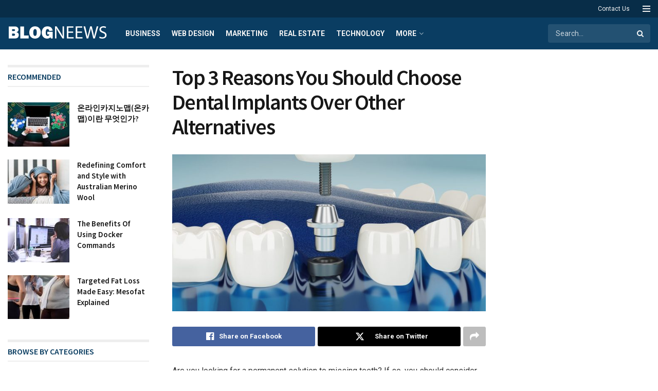

--- FILE ---
content_type: text/html; charset=UTF-8
request_url: https://www.blogneews.com/dental/top-3-reasons-you-should-choose-dental-implants-over-other-alternatives/
body_size: 36415
content:
<!doctype html>
<!--[if lt IE 7]> <html class="no-js lt-ie9 lt-ie8 lt-ie7" lang="en-GB"> <![endif]-->
<!--[if IE 7]>    <html class="no-js lt-ie9 lt-ie8" lang="en-GB"> <![endif]-->
<!--[if IE 8]>    <html class="no-js lt-ie9" lang="en-GB"> <![endif]-->
<!--[if IE 9]>    <html class="no-js lt-ie10" lang="en-GB"> <![endif]-->
<!--[if gt IE 8]><!--> <html class="no-js" lang="en-GB"> <!--<![endif]-->
<head>
    <meta http-equiv="Content-Type" content="text/html; charset=UTF-8" />
    <meta name='viewport' content='width=device-width, initial-scale=1, user-scalable=yes' />
    <link rel="profile" href="http://gmpg.org/xfn/11" />
    <link rel="pingback" href="https://www.blogneews.com/xmlrpc.php" />
    <meta name='robots' content='index, follow, max-image-preview:large, max-snippet:-1, max-video-preview:-1' />
	<style>img:is([sizes="auto" i], [sizes^="auto," i]) { contain-intrinsic-size: 3000px 1500px }</style>
	<meta property="og:type" content="article">
<meta property="og:title" content="Top 3 Reasons You Should Choose Dental Implants Over Other Alternatives">
<meta property="og:site_name" content="blogneews">
<meta property="og:description" content="Are you looking for a permanent solution to missing teeth? If so, you should consider dental implants! Dental implants are">
<meta property="og:url" content="https://www.blogneews.com/dental/top-3-reasons-you-should-choose-dental-implants-over-other-alternatives/">
<meta property="og:locale" content="en_GB">
<meta property="og:image" content="https://www.blogneews.com/wp-content/uploads/2023/05/Dental-Implants-.jpeg">
<meta property="og:image:height" content="1333">
<meta property="og:image:width" content="2000">
<meta property="article:published_time" content="2023-05-17T07:33:36+01:00">
<meta property="article:modified_time" content="2023-08-14T22:52:51+01:00">
<meta property="article:section" content="Dental">
<meta name="twitter:card" content="summary_large_image">
<meta name="twitter:title" content="Top 3 Reasons You Should Choose Dental Implants Over Other Alternatives">
<meta name="twitter:description" content="Are you looking for a permanent solution to missing teeth? If so, you should consider dental implants! Dental implants are">
<meta name="twitter:url" content="https://www.blogneews.com/dental/top-3-reasons-you-should-choose-dental-implants-over-other-alternatives/">
<meta name="twitter:site" content="">
<meta name="twitter:image" content="https://www.blogneews.com/wp-content/uploads/2023/05/Dental-Implants-.jpeg">
<meta name="twitter:image:width" content="2000">
<meta name="twitter:image:height" content="1333">
			<script type="text/javascript">
			  var jnews_ajax_url = '/?ajax-request=jnews'
			</script>
			<script type="text/javascript">;window.jnews=window.jnews||{},window.jnews.library=window.jnews.library||{},window.jnews.library=function(){"use strict";var e=this;e.win=window,e.doc=document,e.noop=function(){},e.globalBody=e.doc.getElementsByTagName("body")[0],e.globalBody=e.globalBody?e.globalBody:e.doc,e.win.jnewsDataStorage=e.win.jnewsDataStorage||{_storage:new WeakMap,put:function(e,t,n){this._storage.has(e)||this._storage.set(e,new Map),this._storage.get(e).set(t,n)},get:function(e,t){return this._storage.get(e).get(t)},has:function(e,t){return this._storage.has(e)&&this._storage.get(e).has(t)},remove:function(e,t){var n=this._storage.get(e).delete(t);return 0===!this._storage.get(e).size&&this._storage.delete(e),n}},e.windowWidth=function(){return e.win.innerWidth||e.docEl.clientWidth||e.globalBody.clientWidth},e.windowHeight=function(){return e.win.innerHeight||e.docEl.clientHeight||e.globalBody.clientHeight},e.requestAnimationFrame=e.win.requestAnimationFrame||e.win.webkitRequestAnimationFrame||e.win.mozRequestAnimationFrame||e.win.msRequestAnimationFrame||window.oRequestAnimationFrame||function(e){return setTimeout(e,1e3/60)},e.cancelAnimationFrame=e.win.cancelAnimationFrame||e.win.webkitCancelAnimationFrame||e.win.webkitCancelRequestAnimationFrame||e.win.mozCancelAnimationFrame||e.win.msCancelRequestAnimationFrame||e.win.oCancelRequestAnimationFrame||function(e){clearTimeout(e)},e.classListSupport="classList"in document.createElement("_"),e.hasClass=e.classListSupport?function(e,t){return e.classList.contains(t)}:function(e,t){return e.className.indexOf(t)>=0},e.addClass=e.classListSupport?function(t,n){e.hasClass(t,n)||t.classList.add(n)}:function(t,n){e.hasClass(t,n)||(t.className+=" "+n)},e.removeClass=e.classListSupport?function(t,n){e.hasClass(t,n)&&t.classList.remove(n)}:function(t,n){e.hasClass(t,n)&&(t.className=t.className.replace(n,""))},e.objKeys=function(e){var t=[];for(var n in e)Object.prototype.hasOwnProperty.call(e,n)&&t.push(n);return t},e.isObjectSame=function(e,t){var n=!0;return JSON.stringify(e)!==JSON.stringify(t)&&(n=!1),n},e.extend=function(){for(var e,t,n,o=arguments[0]||{},i=1,a=arguments.length;i<a;i++)if(null!==(e=arguments[i]))for(t in e)o!==(n=e[t])&&void 0!==n&&(o[t]=n);return o},e.dataStorage=e.win.jnewsDataStorage,e.isVisible=function(e){return 0!==e.offsetWidth&&0!==e.offsetHeight||e.getBoundingClientRect().length},e.getHeight=function(e){return e.offsetHeight||e.clientHeight||e.getBoundingClientRect().height},e.getWidth=function(e){return e.offsetWidth||e.clientWidth||e.getBoundingClientRect().width},e.supportsPassive=!1;try{var t=Object.defineProperty({},"passive",{get:function(){e.supportsPassive=!0}});"createEvent"in e.doc?e.win.addEventListener("test",null,t):"fireEvent"in e.doc&&e.win.attachEvent("test",null)}catch(e){}e.passiveOption=!!e.supportsPassive&&{passive:!0},e.setStorage=function(e,t){e="jnews-"+e;var n={expired:Math.floor(((new Date).getTime()+432e5)/1e3)};t=Object.assign(n,t);localStorage.setItem(e,JSON.stringify(t))},e.getStorage=function(e){e="jnews-"+e;var t=localStorage.getItem(e);return null!==t&&0<t.length?JSON.parse(localStorage.getItem(e)):{}},e.expiredStorage=function(){var t,n="jnews-";for(var o in localStorage)o.indexOf(n)>-1&&"undefined"!==(t=e.getStorage(o.replace(n,""))).expired&&t.expired<Math.floor((new Date).getTime()/1e3)&&localStorage.removeItem(o)},e.addEvents=function(t,n,o){for(var i in n){var a=["touchstart","touchmove"].indexOf(i)>=0&&!o&&e.passiveOption;"createEvent"in e.doc?t.addEventListener(i,n[i],a):"fireEvent"in e.doc&&t.attachEvent("on"+i,n[i])}},e.removeEvents=function(t,n){for(var o in n)"createEvent"in e.doc?t.removeEventListener(o,n[o]):"fireEvent"in e.doc&&t.detachEvent("on"+o,n[o])},e.triggerEvents=function(t,n,o){var i;o=o||{detail:null};return"createEvent"in e.doc?(!(i=e.doc.createEvent("CustomEvent")||new CustomEvent(n)).initCustomEvent||i.initCustomEvent(n,!0,!1,o),void t.dispatchEvent(i)):"fireEvent"in e.doc?((i=e.doc.createEventObject()).eventType=n,void t.fireEvent("on"+i.eventType,i)):void 0},e.getParents=function(t,n){void 0===n&&(n=e.doc);for(var o=[],i=t.parentNode,a=!1;!a;)if(i){var r=i;r.querySelectorAll(n).length?a=!0:(o.push(r),i=r.parentNode)}else o=[],a=!0;return o},e.forEach=function(e,t,n){for(var o=0,i=e.length;o<i;o++)t.call(n,e[o],o)},e.getText=function(e){return e.innerText||e.textContent},e.setText=function(e,t){var n="object"==typeof t?t.innerText||t.textContent:t;e.innerText&&(e.innerText=n),e.textContent&&(e.textContent=n)},e.httpBuildQuery=function(t){return e.objKeys(t).reduce(function t(n){var o=arguments.length>1&&void 0!==arguments[1]?arguments[1]:null;return function(i,a){var r=n[a];a=encodeURIComponent(a);var s=o?"".concat(o,"[").concat(a,"]"):a;return null==r||"function"==typeof r?(i.push("".concat(s,"=")),i):["number","boolean","string"].includes(typeof r)?(i.push("".concat(s,"=").concat(encodeURIComponent(r))),i):(i.push(e.objKeys(r).reduce(t(r,s),[]).join("&")),i)}}(t),[]).join("&")},e.get=function(t,n,o,i){return o="function"==typeof o?o:e.noop,e.ajax("GET",t,n,o,i)},e.post=function(t,n,o,i){return o="function"==typeof o?o:e.noop,e.ajax("POST",t,n,o,i)},e.ajax=function(t,n,o,i,a){var r=new XMLHttpRequest,s=n,c=e.httpBuildQuery(o);if(t=-1!=["GET","POST"].indexOf(t)?t:"GET",r.open(t,s+("GET"==t?"?"+c:""),!0),"POST"==t&&r.setRequestHeader("Content-type","application/x-www-form-urlencoded"),r.setRequestHeader("X-Requested-With","XMLHttpRequest"),r.onreadystatechange=function(){4===r.readyState&&200<=r.status&&300>r.status&&"function"==typeof i&&i.call(void 0,r.response)},void 0!==a&&!a){return{xhr:r,send:function(){r.send("POST"==t?c:null)}}}return r.send("POST"==t?c:null),{xhr:r}},e.scrollTo=function(t,n,o){function i(e,t,n){this.start=this.position(),this.change=e-this.start,this.currentTime=0,this.increment=20,this.duration=void 0===n?500:n,this.callback=t,this.finish=!1,this.animateScroll()}return Math.easeInOutQuad=function(e,t,n,o){return(e/=o/2)<1?n/2*e*e+t:-n/2*(--e*(e-2)-1)+t},i.prototype.stop=function(){this.finish=!0},i.prototype.move=function(t){e.doc.documentElement.scrollTop=t,e.globalBody.parentNode.scrollTop=t,e.globalBody.scrollTop=t},i.prototype.position=function(){return e.doc.documentElement.scrollTop||e.globalBody.parentNode.scrollTop||e.globalBody.scrollTop},i.prototype.animateScroll=function(){this.currentTime+=this.increment;var t=Math.easeInOutQuad(this.currentTime,this.start,this.change,this.duration);this.move(t),this.currentTime<this.duration&&!this.finish?e.requestAnimationFrame.call(e.win,this.animateScroll.bind(this)):this.callback&&"function"==typeof this.callback&&this.callback()},new i(t,n,o)},e.unwrap=function(t){var n,o=t;e.forEach(t,(function(e,t){n?n+=e:n=e})),o.replaceWith(n)},e.performance={start:function(e){performance.mark(e+"Start")},stop:function(e){performance.mark(e+"End"),performance.measure(e,e+"Start",e+"End")}},e.fps=function(){var t=0,n=0,o=0;!function(){var i=t=0,a=0,r=0,s=document.getElementById("fpsTable"),c=function(t){void 0===document.getElementsByTagName("body")[0]?e.requestAnimationFrame.call(e.win,(function(){c(t)})):document.getElementsByTagName("body")[0].appendChild(t)};null===s&&((s=document.createElement("div")).style.position="fixed",s.style.top="120px",s.style.left="10px",s.style.width="100px",s.style.height="20px",s.style.border="1px solid black",s.style.fontSize="11px",s.style.zIndex="100000",s.style.backgroundColor="white",s.id="fpsTable",c(s));var l=function(){o++,n=Date.now(),(a=(o/(r=(n-t)/1e3)).toPrecision(2))!=i&&(i=a,s.innerHTML=i+"fps"),1<r&&(t=n,o=0),e.requestAnimationFrame.call(e.win,l)};l()}()},e.instr=function(e,t){for(var n=0;n<t.length;n++)if(-1!==e.toLowerCase().indexOf(t[n].toLowerCase()))return!0},e.winLoad=function(t,n){function o(o){if("complete"===e.doc.readyState||"interactive"===e.doc.readyState)return!o||n?setTimeout(t,n||1):t(o),1}o()||e.addEvents(e.win,{load:o})},e.docReady=function(t,n){function o(o){if("complete"===e.doc.readyState||"interactive"===e.doc.readyState)return!o||n?setTimeout(t,n||1):t(o),1}o()||e.addEvents(e.doc,{DOMContentLoaded:o})},e.fireOnce=function(){e.docReady((function(){e.assets=e.assets||[],e.assets.length&&(e.boot(),e.load_assets())}),50)},e.boot=function(){e.length&&e.doc.querySelectorAll("style[media]").forEach((function(e){"not all"==e.getAttribute("media")&&e.removeAttribute("media")}))},e.create_js=function(t,n){var o=e.doc.createElement("script");switch(o.setAttribute("src",t),n){case"defer":o.setAttribute("defer",!0);break;case"async":o.setAttribute("async",!0);break;case"deferasync":o.setAttribute("defer",!0),o.setAttribute("async",!0)}e.globalBody.appendChild(o)},e.load_assets=function(){"object"==typeof e.assets&&e.forEach(e.assets.slice(0),(function(t,n){var o="";t.defer&&(o+="defer"),t.async&&(o+="async"),e.create_js(t.url,o);var i=e.assets.indexOf(t);i>-1&&e.assets.splice(i,1)})),e.assets=jnewsoption.au_scripts=window.jnewsads=[]},e.setCookie=function(e,t,n){var o="";if(n){var i=new Date;i.setTime(i.getTime()+24*n*60*60*1e3),o="; expires="+i.toUTCString()}document.cookie=e+"="+(t||"")+o+"; path=/"},e.getCookie=function(e){for(var t=e+"=",n=document.cookie.split(";"),o=0;o<n.length;o++){for(var i=n[o];" "==i.charAt(0);)i=i.substring(1,i.length);if(0==i.indexOf(t))return i.substring(t.length,i.length)}return null},e.eraseCookie=function(e){document.cookie=e+"=; Path=/; Expires=Thu, 01 Jan 1970 00:00:01 GMT;"},e.docReady((function(){e.globalBody=e.globalBody==e.doc?e.doc.getElementsByTagName("body")[0]:e.globalBody,e.globalBody=e.globalBody?e.globalBody:e.doc})),e.winLoad((function(){e.winLoad((function(){var t=!1;if(void 0!==window.jnewsadmin)if(void 0!==window.file_version_checker){var n=e.objKeys(window.file_version_checker);n.length?n.forEach((function(e){t||"10.0.4"===window.file_version_checker[e]||(t=!0)})):t=!0}else t=!0;t&&(window.jnewsHelper.getMessage(),window.jnewsHelper.getNotice())}),2500)}))},window.jnews.library=new window.jnews.library;</script>
	<!-- This site is optimized with the Yoast SEO plugin v24.6 - https://yoast.com/wordpress/plugins/seo/ -->
	<title>Top 3 Reasons You Should Choose Dental Implants Over Other Alternatives - blogneews</title>
	<link rel="canonical" href="https://www.blogneews.com/dental/top-3-reasons-you-should-choose-dental-implants-over-other-alternatives/" />
	<meta property="og:locale" content="en_GB" />
	<meta property="og:type" content="article" />
	<meta property="og:title" content="Top 3 Reasons You Should Choose Dental Implants Over Other Alternatives - blogneews" />
	<meta property="og:description" content="Are you looking for a permanent solution to missing teeth? If so, you should consider dental implants! Dental implants are a great choice when it comes to tooth replacement options, and your dentist can help you determine if they are the right choice for you. Dental implants are the only tooth replacement option that looks [&hellip;]" />
	<meta property="og:url" content="https://www.blogneews.com/dental/top-3-reasons-you-should-choose-dental-implants-over-other-alternatives/" />
	<meta property="og:site_name" content="blogneews" />
	<meta property="article:published_time" content="2023-05-17T06:33:36+00:00" />
	<meta property="article:modified_time" content="2023-08-14T21:52:51+00:00" />
	<meta property="og:image" content="https://www.blogneews.com/wp-content/uploads/2023/05/Dental-Implants-.jpeg" />
	<meta property="og:image:width" content="2000" />
	<meta property="og:image:height" content="1333" />
	<meta property="og:image:type" content="image/jpeg" />
	<meta name="author" content="James A." />
	<meta name="twitter:card" content="summary_large_image" />
	<meta name="twitter:label1" content="Written by" />
	<meta name="twitter:data1" content="James A." />
	<meta name="twitter:label2" content="Estimated reading time" />
	<meta name="twitter:data2" content="4 minutes" />
	<script type="application/ld+json" class="yoast-schema-graph">{"@context":"https://schema.org","@graph":[{"@type":"WebPage","@id":"https://www.blogneews.com/dental/top-3-reasons-you-should-choose-dental-implants-over-other-alternatives/","url":"https://www.blogneews.com/dental/top-3-reasons-you-should-choose-dental-implants-over-other-alternatives/","name":"Top 3 Reasons You Should Choose Dental Implants Over Other Alternatives - blogneews","isPartOf":{"@id":"https://www.blogneews.com/#website"},"primaryImageOfPage":{"@id":"https://www.blogneews.com/dental/top-3-reasons-you-should-choose-dental-implants-over-other-alternatives/#primaryimage"},"image":{"@id":"https://www.blogneews.com/dental/top-3-reasons-you-should-choose-dental-implants-over-other-alternatives/#primaryimage"},"thumbnailUrl":"https://www.blogneews.com/wp-content/uploads/2023/05/Dental-Implants-.jpeg","datePublished":"2023-05-17T06:33:36+00:00","dateModified":"2023-08-14T21:52:51+00:00","author":{"@id":"https://www.blogneews.com/#/schema/person/62c520d024fd94b600a03b83e613eabd"},"breadcrumb":{"@id":"https://www.blogneews.com/dental/top-3-reasons-you-should-choose-dental-implants-over-other-alternatives/#breadcrumb"},"inLanguage":"en-GB","potentialAction":[{"@type":"ReadAction","target":["https://www.blogneews.com/dental/top-3-reasons-you-should-choose-dental-implants-over-other-alternatives/"]}]},{"@type":"ImageObject","inLanguage":"en-GB","@id":"https://www.blogneews.com/dental/top-3-reasons-you-should-choose-dental-implants-over-other-alternatives/#primaryimage","url":"https://www.blogneews.com/wp-content/uploads/2023/05/Dental-Implants-.jpeg","contentUrl":"https://www.blogneews.com/wp-content/uploads/2023/05/Dental-Implants-.jpeg","width":2000,"height":1333},{"@type":"BreadcrumbList","@id":"https://www.blogneews.com/dental/top-3-reasons-you-should-choose-dental-implants-over-other-alternatives/#breadcrumb","itemListElement":[{"@type":"ListItem","position":1,"name":"Home","item":"https://www.blogneews.com/"},{"@type":"ListItem","position":2,"name":"blog","item":"https://www.blogneews.com/blog/"},{"@type":"ListItem","position":3,"name":"Top 3 Reasons You Should Choose Dental Implants Over Other Alternatives"}]},{"@type":"WebSite","@id":"https://www.blogneews.com/#website","url":"https://www.blogneews.com/","name":"blogneews","description":"","potentialAction":[{"@type":"SearchAction","target":{"@type":"EntryPoint","urlTemplate":"https://www.blogneews.com/?s={search_term_string}"},"query-input":{"@type":"PropertyValueSpecification","valueRequired":true,"valueName":"search_term_string"}}],"inLanguage":"en-GB"},{"@type":"Person","@id":"https://www.blogneews.com/#/schema/person/62c520d024fd94b600a03b83e613eabd","name":"James A.","image":{"@type":"ImageObject","inLanguage":"en-GB","@id":"https://www.blogneews.com/#/schema/person/image/","url":"https://secure.gravatar.com/avatar/df7d4c3be8b144c3f7de91b2feab9a30b9706009016370ad515e49f24b8ca0b1?s=96&d=mm&r=g","contentUrl":"https://secure.gravatar.com/avatar/df7d4c3be8b144c3f7de91b2feab9a30b9706009016370ad515e49f24b8ca0b1?s=96&d=mm&r=g","caption":"James A."},"url":"https://www.blogneews.com/author/blogneews/"}]}</script>
	<!-- / Yoast SEO plugin. -->


<link rel='dns-prefetch' href='//www.blogneews.com' />
<link rel='dns-prefetch' href='//fonts.googleapis.com' />
<link rel='preconnect' href='https://fonts.gstatic.com' />
<link rel="alternate" type="application/rss+xml" title="blogneews &raquo; Feed" href="https://www.blogneews.com/feed/" />
		<!-- This site uses the Google Analytics by MonsterInsights plugin v9.3.1 - Using Analytics tracking - https://www.monsterinsights.com/ -->
		<!-- Note: MonsterInsights is not currently configured on this site. The site owner needs to authenticate with Google Analytics in the MonsterInsights settings panel. -->
					<!-- No tracking code set -->
				<!-- / Google Analytics by MonsterInsights -->
		<script type="text/javascript">
/* <![CDATA[ */
window._wpemojiSettings = {"baseUrl":"https:\/\/s.w.org\/images\/core\/emoji\/16.0.1\/72x72\/","ext":".png","svgUrl":"https:\/\/s.w.org\/images\/core\/emoji\/16.0.1\/svg\/","svgExt":".svg","source":{"concatemoji":"https:\/\/www.blogneews.com\/wp-includes\/js\/wp-emoji-release.min.js?ver=6.8.3"}};
/*! This file is auto-generated */
!function(s,n){var o,i,e;function c(e){try{var t={supportTests:e,timestamp:(new Date).valueOf()};sessionStorage.setItem(o,JSON.stringify(t))}catch(e){}}function p(e,t,n){e.clearRect(0,0,e.canvas.width,e.canvas.height),e.fillText(t,0,0);var t=new Uint32Array(e.getImageData(0,0,e.canvas.width,e.canvas.height).data),a=(e.clearRect(0,0,e.canvas.width,e.canvas.height),e.fillText(n,0,0),new Uint32Array(e.getImageData(0,0,e.canvas.width,e.canvas.height).data));return t.every(function(e,t){return e===a[t]})}function u(e,t){e.clearRect(0,0,e.canvas.width,e.canvas.height),e.fillText(t,0,0);for(var n=e.getImageData(16,16,1,1),a=0;a<n.data.length;a++)if(0!==n.data[a])return!1;return!0}function f(e,t,n,a){switch(t){case"flag":return n(e,"\ud83c\udff3\ufe0f\u200d\u26a7\ufe0f","\ud83c\udff3\ufe0f\u200b\u26a7\ufe0f")?!1:!n(e,"\ud83c\udde8\ud83c\uddf6","\ud83c\udde8\u200b\ud83c\uddf6")&&!n(e,"\ud83c\udff4\udb40\udc67\udb40\udc62\udb40\udc65\udb40\udc6e\udb40\udc67\udb40\udc7f","\ud83c\udff4\u200b\udb40\udc67\u200b\udb40\udc62\u200b\udb40\udc65\u200b\udb40\udc6e\u200b\udb40\udc67\u200b\udb40\udc7f");case"emoji":return!a(e,"\ud83e\udedf")}return!1}function g(e,t,n,a){var r="undefined"!=typeof WorkerGlobalScope&&self instanceof WorkerGlobalScope?new OffscreenCanvas(300,150):s.createElement("canvas"),o=r.getContext("2d",{willReadFrequently:!0}),i=(o.textBaseline="top",o.font="600 32px Arial",{});return e.forEach(function(e){i[e]=t(o,e,n,a)}),i}function t(e){var t=s.createElement("script");t.src=e,t.defer=!0,s.head.appendChild(t)}"undefined"!=typeof Promise&&(o="wpEmojiSettingsSupports",i=["flag","emoji"],n.supports={everything:!0,everythingExceptFlag:!0},e=new Promise(function(e){s.addEventListener("DOMContentLoaded",e,{once:!0})}),new Promise(function(t){var n=function(){try{var e=JSON.parse(sessionStorage.getItem(o));if("object"==typeof e&&"number"==typeof e.timestamp&&(new Date).valueOf()<e.timestamp+604800&&"object"==typeof e.supportTests)return e.supportTests}catch(e){}return null}();if(!n){if("undefined"!=typeof Worker&&"undefined"!=typeof OffscreenCanvas&&"undefined"!=typeof URL&&URL.createObjectURL&&"undefined"!=typeof Blob)try{var e="postMessage("+g.toString()+"("+[JSON.stringify(i),f.toString(),p.toString(),u.toString()].join(",")+"));",a=new Blob([e],{type:"text/javascript"}),r=new Worker(URL.createObjectURL(a),{name:"wpTestEmojiSupports"});return void(r.onmessage=function(e){c(n=e.data),r.terminate(),t(n)})}catch(e){}c(n=g(i,f,p,u))}t(n)}).then(function(e){for(var t in e)n.supports[t]=e[t],n.supports.everything=n.supports.everything&&n.supports[t],"flag"!==t&&(n.supports.everythingExceptFlag=n.supports.everythingExceptFlag&&n.supports[t]);n.supports.everythingExceptFlag=n.supports.everythingExceptFlag&&!n.supports.flag,n.DOMReady=!1,n.readyCallback=function(){n.DOMReady=!0}}).then(function(){return e}).then(function(){var e;n.supports.everything||(n.readyCallback(),(e=n.source||{}).concatemoji?t(e.concatemoji):e.wpemoji&&e.twemoji&&(t(e.twemoji),t(e.wpemoji)))}))}((window,document),window._wpemojiSettings);
/* ]]> */
</script>
<style id='wp-emoji-styles-inline-css' type='text/css'>

	img.wp-smiley, img.emoji {
		display: inline !important;
		border: none !important;
		box-shadow: none !important;
		height: 1em !important;
		width: 1em !important;
		margin: 0 0.07em !important;
		vertical-align: -0.1em !important;
		background: none !important;
		padding: 0 !important;
	}
</style>
<link rel='stylesheet' id='wp-block-library-css' href='https://www.blogneews.com/wp-includes/css/dist/block-library/style.min.css?ver=6.8.3' type='text/css' media='all' />
<style id='classic-theme-styles-inline-css' type='text/css'>
/*! This file is auto-generated */
.wp-block-button__link{color:#fff;background-color:#32373c;border-radius:9999px;box-shadow:none;text-decoration:none;padding:calc(.667em + 2px) calc(1.333em + 2px);font-size:1.125em}.wp-block-file__button{background:#32373c;color:#fff;text-decoration:none}
</style>
<style id='global-styles-inline-css' type='text/css'>
:root{--wp--preset--aspect-ratio--square: 1;--wp--preset--aspect-ratio--4-3: 4/3;--wp--preset--aspect-ratio--3-4: 3/4;--wp--preset--aspect-ratio--3-2: 3/2;--wp--preset--aspect-ratio--2-3: 2/3;--wp--preset--aspect-ratio--16-9: 16/9;--wp--preset--aspect-ratio--9-16: 9/16;--wp--preset--color--black: #000000;--wp--preset--color--cyan-bluish-gray: #abb8c3;--wp--preset--color--white: #ffffff;--wp--preset--color--pale-pink: #f78da7;--wp--preset--color--vivid-red: #cf2e2e;--wp--preset--color--luminous-vivid-orange: #ff6900;--wp--preset--color--luminous-vivid-amber: #fcb900;--wp--preset--color--light-green-cyan: #7bdcb5;--wp--preset--color--vivid-green-cyan: #00d084;--wp--preset--color--pale-cyan-blue: #8ed1fc;--wp--preset--color--vivid-cyan-blue: #0693e3;--wp--preset--color--vivid-purple: #9b51e0;--wp--preset--gradient--vivid-cyan-blue-to-vivid-purple: linear-gradient(135deg,rgba(6,147,227,1) 0%,rgb(155,81,224) 100%);--wp--preset--gradient--light-green-cyan-to-vivid-green-cyan: linear-gradient(135deg,rgb(122,220,180) 0%,rgb(0,208,130) 100%);--wp--preset--gradient--luminous-vivid-amber-to-luminous-vivid-orange: linear-gradient(135deg,rgba(252,185,0,1) 0%,rgba(255,105,0,1) 100%);--wp--preset--gradient--luminous-vivid-orange-to-vivid-red: linear-gradient(135deg,rgba(255,105,0,1) 0%,rgb(207,46,46) 100%);--wp--preset--gradient--very-light-gray-to-cyan-bluish-gray: linear-gradient(135deg,rgb(238,238,238) 0%,rgb(169,184,195) 100%);--wp--preset--gradient--cool-to-warm-spectrum: linear-gradient(135deg,rgb(74,234,220) 0%,rgb(151,120,209) 20%,rgb(207,42,186) 40%,rgb(238,44,130) 60%,rgb(251,105,98) 80%,rgb(254,248,76) 100%);--wp--preset--gradient--blush-light-purple: linear-gradient(135deg,rgb(255,206,236) 0%,rgb(152,150,240) 100%);--wp--preset--gradient--blush-bordeaux: linear-gradient(135deg,rgb(254,205,165) 0%,rgb(254,45,45) 50%,rgb(107,0,62) 100%);--wp--preset--gradient--luminous-dusk: linear-gradient(135deg,rgb(255,203,112) 0%,rgb(199,81,192) 50%,rgb(65,88,208) 100%);--wp--preset--gradient--pale-ocean: linear-gradient(135deg,rgb(255,245,203) 0%,rgb(182,227,212) 50%,rgb(51,167,181) 100%);--wp--preset--gradient--electric-grass: linear-gradient(135deg,rgb(202,248,128) 0%,rgb(113,206,126) 100%);--wp--preset--gradient--midnight: linear-gradient(135deg,rgb(2,3,129) 0%,rgb(40,116,252) 100%);--wp--preset--font-size--small: 13px;--wp--preset--font-size--medium: 20px;--wp--preset--font-size--large: 36px;--wp--preset--font-size--x-large: 42px;--wp--preset--spacing--20: 0.44rem;--wp--preset--spacing--30: 0.67rem;--wp--preset--spacing--40: 1rem;--wp--preset--spacing--50: 1.5rem;--wp--preset--spacing--60: 2.25rem;--wp--preset--spacing--70: 3.38rem;--wp--preset--spacing--80: 5.06rem;--wp--preset--shadow--natural: 6px 6px 9px rgba(0, 0, 0, 0.2);--wp--preset--shadow--deep: 12px 12px 50px rgba(0, 0, 0, 0.4);--wp--preset--shadow--sharp: 6px 6px 0px rgba(0, 0, 0, 0.2);--wp--preset--shadow--outlined: 6px 6px 0px -3px rgba(255, 255, 255, 1), 6px 6px rgba(0, 0, 0, 1);--wp--preset--shadow--crisp: 6px 6px 0px rgba(0, 0, 0, 1);}:where(.is-layout-flex){gap: 0.5em;}:where(.is-layout-grid){gap: 0.5em;}body .is-layout-flex{display: flex;}.is-layout-flex{flex-wrap: wrap;align-items: center;}.is-layout-flex > :is(*, div){margin: 0;}body .is-layout-grid{display: grid;}.is-layout-grid > :is(*, div){margin: 0;}:where(.wp-block-columns.is-layout-flex){gap: 2em;}:where(.wp-block-columns.is-layout-grid){gap: 2em;}:where(.wp-block-post-template.is-layout-flex){gap: 1.25em;}:where(.wp-block-post-template.is-layout-grid){gap: 1.25em;}.has-black-color{color: var(--wp--preset--color--black) !important;}.has-cyan-bluish-gray-color{color: var(--wp--preset--color--cyan-bluish-gray) !important;}.has-white-color{color: var(--wp--preset--color--white) !important;}.has-pale-pink-color{color: var(--wp--preset--color--pale-pink) !important;}.has-vivid-red-color{color: var(--wp--preset--color--vivid-red) !important;}.has-luminous-vivid-orange-color{color: var(--wp--preset--color--luminous-vivid-orange) !important;}.has-luminous-vivid-amber-color{color: var(--wp--preset--color--luminous-vivid-amber) !important;}.has-light-green-cyan-color{color: var(--wp--preset--color--light-green-cyan) !important;}.has-vivid-green-cyan-color{color: var(--wp--preset--color--vivid-green-cyan) !important;}.has-pale-cyan-blue-color{color: var(--wp--preset--color--pale-cyan-blue) !important;}.has-vivid-cyan-blue-color{color: var(--wp--preset--color--vivid-cyan-blue) !important;}.has-vivid-purple-color{color: var(--wp--preset--color--vivid-purple) !important;}.has-black-background-color{background-color: var(--wp--preset--color--black) !important;}.has-cyan-bluish-gray-background-color{background-color: var(--wp--preset--color--cyan-bluish-gray) !important;}.has-white-background-color{background-color: var(--wp--preset--color--white) !important;}.has-pale-pink-background-color{background-color: var(--wp--preset--color--pale-pink) !important;}.has-vivid-red-background-color{background-color: var(--wp--preset--color--vivid-red) !important;}.has-luminous-vivid-orange-background-color{background-color: var(--wp--preset--color--luminous-vivid-orange) !important;}.has-luminous-vivid-amber-background-color{background-color: var(--wp--preset--color--luminous-vivid-amber) !important;}.has-light-green-cyan-background-color{background-color: var(--wp--preset--color--light-green-cyan) !important;}.has-vivid-green-cyan-background-color{background-color: var(--wp--preset--color--vivid-green-cyan) !important;}.has-pale-cyan-blue-background-color{background-color: var(--wp--preset--color--pale-cyan-blue) !important;}.has-vivid-cyan-blue-background-color{background-color: var(--wp--preset--color--vivid-cyan-blue) !important;}.has-vivid-purple-background-color{background-color: var(--wp--preset--color--vivid-purple) !important;}.has-black-border-color{border-color: var(--wp--preset--color--black) !important;}.has-cyan-bluish-gray-border-color{border-color: var(--wp--preset--color--cyan-bluish-gray) !important;}.has-white-border-color{border-color: var(--wp--preset--color--white) !important;}.has-pale-pink-border-color{border-color: var(--wp--preset--color--pale-pink) !important;}.has-vivid-red-border-color{border-color: var(--wp--preset--color--vivid-red) !important;}.has-luminous-vivid-orange-border-color{border-color: var(--wp--preset--color--luminous-vivid-orange) !important;}.has-luminous-vivid-amber-border-color{border-color: var(--wp--preset--color--luminous-vivid-amber) !important;}.has-light-green-cyan-border-color{border-color: var(--wp--preset--color--light-green-cyan) !important;}.has-vivid-green-cyan-border-color{border-color: var(--wp--preset--color--vivid-green-cyan) !important;}.has-pale-cyan-blue-border-color{border-color: var(--wp--preset--color--pale-cyan-blue) !important;}.has-vivid-cyan-blue-border-color{border-color: var(--wp--preset--color--vivid-cyan-blue) !important;}.has-vivid-purple-border-color{border-color: var(--wp--preset--color--vivid-purple) !important;}.has-vivid-cyan-blue-to-vivid-purple-gradient-background{background: var(--wp--preset--gradient--vivid-cyan-blue-to-vivid-purple) !important;}.has-light-green-cyan-to-vivid-green-cyan-gradient-background{background: var(--wp--preset--gradient--light-green-cyan-to-vivid-green-cyan) !important;}.has-luminous-vivid-amber-to-luminous-vivid-orange-gradient-background{background: var(--wp--preset--gradient--luminous-vivid-amber-to-luminous-vivid-orange) !important;}.has-luminous-vivid-orange-to-vivid-red-gradient-background{background: var(--wp--preset--gradient--luminous-vivid-orange-to-vivid-red) !important;}.has-very-light-gray-to-cyan-bluish-gray-gradient-background{background: var(--wp--preset--gradient--very-light-gray-to-cyan-bluish-gray) !important;}.has-cool-to-warm-spectrum-gradient-background{background: var(--wp--preset--gradient--cool-to-warm-spectrum) !important;}.has-blush-light-purple-gradient-background{background: var(--wp--preset--gradient--blush-light-purple) !important;}.has-blush-bordeaux-gradient-background{background: var(--wp--preset--gradient--blush-bordeaux) !important;}.has-luminous-dusk-gradient-background{background: var(--wp--preset--gradient--luminous-dusk) !important;}.has-pale-ocean-gradient-background{background: var(--wp--preset--gradient--pale-ocean) !important;}.has-electric-grass-gradient-background{background: var(--wp--preset--gradient--electric-grass) !important;}.has-midnight-gradient-background{background: var(--wp--preset--gradient--midnight) !important;}.has-small-font-size{font-size: var(--wp--preset--font-size--small) !important;}.has-medium-font-size{font-size: var(--wp--preset--font-size--medium) !important;}.has-large-font-size{font-size: var(--wp--preset--font-size--large) !important;}.has-x-large-font-size{font-size: var(--wp--preset--font-size--x-large) !important;}
:where(.wp-block-post-template.is-layout-flex){gap: 1.25em;}:where(.wp-block-post-template.is-layout-grid){gap: 1.25em;}
:where(.wp-block-columns.is-layout-flex){gap: 2em;}:where(.wp-block-columns.is-layout-grid){gap: 2em;}
:root :where(.wp-block-pullquote){font-size: 1.5em;line-height: 1.6;}
</style>
<link rel='stylesheet' id='js_composer_front-css' href='https://www.blogneews.com/wp-content/plugins/js_composer/assets/css/js_composer.min.css?ver=7.7.2' type='text/css' media='all' />
<link rel='stylesheet' id='jeg_customizer_font-css' href='//fonts.googleapis.com/css?family=Roboto%3Aregular%2C700%7CSource+Sans+Pro%3A600%2Cregular%2C600&#038;display=swap&#038;ver=1.3.0' type='text/css' media='all' />
<link rel='stylesheet' id='jnews-frontend-css' href='https://www.blogneews.com/wp-content/themes/jnews/assets/dist/frontend.min.css?ver=11.6.1' type='text/css' media='all' />
<link rel='stylesheet' id='jnews-js-composer-css' href='https://www.blogneews.com/wp-content/themes/jnews/assets/css/js-composer-frontend.css?ver=11.6.1' type='text/css' media='all' />
<link rel='stylesheet' id='jnews-style-css' href='https://www.blogneews.com/wp-content/themes/jnews/style.css?ver=11.6.1' type='text/css' media='all' />
<link rel='stylesheet' id='jnews-darkmode-css' href='https://www.blogneews.com/wp-content/themes/jnews/assets/css/darkmode.css?ver=11.6.1' type='text/css' media='all' />
<link rel='stylesheet' id='jnews-scheme-css' href='https://www.blogneews.com/wp-content/themes/jnews/data/import/localnews/scheme.css?ver=11.6.1' type='text/css' media='all' />
<link rel='stylesheet' id='jnews-select-share-css' href='https://www.blogneews.com/wp-content/plugins/jnews-social-share/assets/css/plugin.css' type='text/css' media='all' />
<script type="text/javascript" src="https://www.blogneews.com/wp-includes/js/jquery/jquery.min.js?ver=3.7.1" id="jquery-core-js"></script>
<script type="text/javascript" src="https://www.blogneews.com/wp-includes/js/jquery/jquery-migrate.min.js?ver=3.4.1" id="jquery-migrate-js"></script>
<script></script><link rel="https://api.w.org/" href="https://www.blogneews.com/wp-json/" /><link rel="alternate" title="JSON" type="application/json" href="https://www.blogneews.com/wp-json/wp/v2/posts/1250" /><link rel="EditURI" type="application/rsd+xml" title="RSD" href="https://www.blogneews.com/xmlrpc.php?rsd" />
<meta name="generator" content="WordPress 6.8.3" />
<link rel='shortlink' href='https://www.blogneews.com/?p=1250' />
<link rel="alternate" title="oEmbed (JSON)" type="application/json+oembed" href="https://www.blogneews.com/wp-json/oembed/1.0/embed?url=https%3A%2F%2Fwww.blogneews.com%2Fdental%2Ftop-3-reasons-you-should-choose-dental-implants-over-other-alternatives%2F" />
<link rel="alternate" title="oEmbed (XML)" type="text/xml+oembed" href="https://www.blogneews.com/wp-json/oembed/1.0/embed?url=https%3A%2F%2Fwww.blogneews.com%2Fdental%2Ftop-3-reasons-you-should-choose-dental-implants-over-other-alternatives%2F&#038;format=xml" />
<script data-ad-client="ca-pub-1914407957602187" async src="https://pagead2.googlesyndication.com/pagead/js/adsbygoogle.js"></script><meta name="generator" content="Powered by WPBakery Page Builder - drag and drop page builder for WordPress."/>
<script type='application/ld+json'>{"@context":"http:\/\/schema.org","@type":"Organization","@id":"https:\/\/www.blogneews.com\/#organization","url":"https:\/\/www.blogneews.com\/","name":"","logo":{"@type":"ImageObject","url":""},"sameAs":[]}</script>
<script type='application/ld+json'>{"@context":"http:\/\/schema.org","@type":"WebSite","@id":"https:\/\/www.blogneews.com\/#website","url":"https:\/\/www.blogneews.com\/","name":"","potentialAction":{"@type":"SearchAction","target":"https:\/\/www.blogneews.com\/?s={search_term_string}","query-input":"required name=search_term_string"}}</script>
<link rel="icon" href="https://www.blogneews.com/wp-content/uploads/2019/12/cropped-BLOGNEEWS2-32x32.jpg" sizes="32x32" />
<link rel="icon" href="https://www.blogneews.com/wp-content/uploads/2019/12/cropped-BLOGNEEWS2-192x192.jpg" sizes="192x192" />
<link rel="apple-touch-icon" href="https://www.blogneews.com/wp-content/uploads/2019/12/cropped-BLOGNEEWS2-180x180.jpg" />
<meta name="msapplication-TileImage" content="https://www.blogneews.com/wp-content/uploads/2019/12/cropped-BLOGNEEWS2-270x270.jpg" />
<style id="jeg_dynamic_css" type="text/css" data-type="jeg_custom-css">@media only screen and (min-width : 1200px) { .container, .jeg_vc_content > .vc_row, .jeg_vc_content > .wpb-content-wrapper > .vc_row, .jeg_vc_content > .vc_element > .vc_row, .jeg_vc_content > .wpb-content-wrapper > .vc_element > .vc_row, .jeg_vc_content > .vc_row[data-vc-full-width="true"]:not([data-vc-stretch-content="true"]) > .jeg-vc-wrapper, .jeg_vc_content > .wpb-content-wrapper > .vc_row[data-vc-full-width="true"]:not([data-vc-stretch-content="true"]) > .jeg-vc-wrapper, .jeg_vc_content > .vc_element > .vc_row[data-vc-full-width="true"]:not([data-vc-stretch-content="true"]) > .jeg-vc-wrapper, .jeg_vc_content > .wpb-content-wrapper > .vc_element > .vc_row[data-vc-full-width="true"]:not([data-vc-stretch-content="true"]) > .jeg-vc-wrapper { max-width : 1340px; } .elementor-section.elementor-section-boxed > .elementor-container { max-width : 1340px; }  } @media only screen and (min-width : 1441px) { .container, .jeg_vc_content > .vc_row, .jeg_vc_content > .wpb-content-wrapper > .vc_row, .jeg_vc_content > .vc_element > .vc_row, .jeg_vc_content > .wpb-content-wrapper > .vc_element > .vc_row, .jeg_vc_content > .vc_row[data-vc-full-width="true"]:not([data-vc-stretch-content="true"]) > .jeg-vc-wrapper, .jeg_vc_content > .wpb-content-wrapper > .vc_row[data-vc-full-width="true"]:not([data-vc-stretch-content="true"]) > .jeg-vc-wrapper, .jeg_vc_content > .vc_element > .vc_row[data-vc-full-width="true"]:not([data-vc-stretch-content="true"]) > .jeg-vc-wrapper, .jeg_vc_content > .wpb-content-wrapper > .vc_element > .vc_row[data-vc-full-width="true"]:not([data-vc-stretch-content="true"]) > .jeg-vc-wrapper { max-width : 1370px; } .elementor-section.elementor-section-boxed > .elementor-container { max-width : 1370px; }  } body { --j-body-color : #171717; --j-accent-color : #0c2461; --j-heading-color : #171717; --j-entry-link-color : #f73838; } body,.jeg_newsfeed_list .tns-outer .tns-controls button,.jeg_filter_button,.owl-carousel .owl-nav div,.jeg_readmore,.jeg_hero_style_7 .jeg_post_meta a,.widget_calendar thead th,.widget_calendar tfoot a,.jeg_socialcounter a,.entry-header .jeg_meta_like a,.entry-header .jeg_meta_comment a,.entry-header .jeg_meta_donation a,.entry-header .jeg_meta_bookmark a,.entry-content tbody tr:hover,.entry-content th,.jeg_splitpost_nav li:hover a,#breadcrumbs a,.jeg_author_socials a:hover,.jeg_footer_content a,.jeg_footer_bottom a,.jeg_cartcontent,.woocommerce .woocommerce-breadcrumb a { color : #171717; } a, .jeg_menu_style_5>li>a:hover, .jeg_menu_style_5>li.sfHover>a, .jeg_menu_style_5>li.current-menu-item>a, .jeg_menu_style_5>li.current-menu-ancestor>a, .jeg_navbar .jeg_menu:not(.jeg_main_menu)>li>a:hover, .jeg_midbar .jeg_menu:not(.jeg_main_menu)>li>a:hover, .jeg_side_tabs li.active, .jeg_block_heading_5 strong, .jeg_block_heading_6 strong, .jeg_block_heading_7 strong, .jeg_block_heading_8 strong, .jeg_subcat_list li a:hover, .jeg_subcat_list li button:hover, .jeg_pl_lg_7 .jeg_thumb .jeg_post_category a, .jeg_pl_xs_2:before, .jeg_pl_xs_4 .jeg_postblock_content:before, .jeg_postblock .jeg_post_title a:hover, .jeg_hero_style_6 .jeg_post_title a:hover, .jeg_sidefeed .jeg_pl_xs_3 .jeg_post_title a:hover, .widget_jnews_popular .jeg_post_title a:hover, .jeg_meta_author a, .widget_archive li a:hover, .widget_pages li a:hover, .widget_meta li a:hover, .widget_recent_entries li a:hover, .widget_rss li a:hover, .widget_rss cite, .widget_categories li a:hover, .widget_categories li.current-cat>a, #breadcrumbs a:hover, .jeg_share_count .counts, .commentlist .bypostauthor>.comment-body>.comment-author>.fn, span.required, .jeg_review_title, .bestprice .price, .authorlink a:hover, .jeg_vertical_playlist .jeg_video_playlist_play_icon, .jeg_vertical_playlist .jeg_video_playlist_item.active .jeg_video_playlist_thumbnail:before, .jeg_horizontal_playlist .jeg_video_playlist_play, .woocommerce li.product .pricegroup .button, .widget_display_forums li a:hover, .widget_display_topics li:before, .widget_display_replies li:before, .widget_display_views li:before, .bbp-breadcrumb a:hover, .jeg_mobile_menu li.sfHover>a, .jeg_mobile_menu li a:hover, .split-template-6 .pagenum, .jeg_mobile_menu_style_5>li>a:hover, .jeg_mobile_menu_style_5>li.sfHover>a, .jeg_mobile_menu_style_5>li.current-menu-item>a, .jeg_mobile_menu_style_5>li.current-menu-ancestor>a { color : #0c2461; } .jeg_menu_style_1>li>a:before, .jeg_menu_style_2>li>a:before, .jeg_menu_style_3>li>a:before, .jeg_side_toggle, .jeg_slide_caption .jeg_post_category a, .jeg_slider_type_1_wrapper .tns-controls button.tns-next, .jeg_block_heading_1 .jeg_block_title span, .jeg_block_heading_2 .jeg_block_title span, .jeg_block_heading_3, .jeg_block_heading_4 .jeg_block_title span, .jeg_block_heading_6:after, .jeg_pl_lg_box .jeg_post_category a, .jeg_pl_md_box .jeg_post_category a, .jeg_readmore:hover, .jeg_thumb .jeg_post_category a, .jeg_block_loadmore a:hover, .jeg_postblock.alt .jeg_block_loadmore a:hover, .jeg_block_loadmore a.active, .jeg_postblock_carousel_2 .jeg_post_category a, .jeg_heroblock .jeg_post_category a, .jeg_pagenav_1 .page_number.active, .jeg_pagenav_1 .page_number.active:hover, input[type="submit"], .btn, .button, .widget_tag_cloud a:hover, .popularpost_item:hover .jeg_post_title a:before, .jeg_splitpost_4 .page_nav, .jeg_splitpost_5 .page_nav, .jeg_post_via a:hover, .jeg_post_source a:hover, .jeg_post_tags a:hover, .comment-reply-title small a:before, .comment-reply-title small a:after, .jeg_storelist .productlink, .authorlink li.active a:before, .jeg_footer.dark .socials_widget:not(.nobg) a:hover .fa, div.jeg_breakingnews_title, .jeg_overlay_slider_bottom_wrapper .tns-controls button, .jeg_overlay_slider_bottom_wrapper .tns-controls button:hover, .jeg_vertical_playlist .jeg_video_playlist_current, .woocommerce span.onsale, .woocommerce #respond input#submit:hover, .woocommerce a.button:hover, .woocommerce button.button:hover, .woocommerce input.button:hover, .woocommerce #respond input#submit.alt, .woocommerce a.button.alt, .woocommerce button.button.alt, .woocommerce input.button.alt, .jeg_popup_post .caption, .jeg_footer.dark input[type="submit"], .jeg_footer.dark .btn, .jeg_footer.dark .button, .footer_widget.widget_tag_cloud a:hover, .jeg_inner_content .content-inner .jeg_post_category a:hover, #buddypress .standard-form button, #buddypress a.button, #buddypress input[type="submit"], #buddypress input[type="button"], #buddypress input[type="reset"], #buddypress ul.button-nav li a, #buddypress .generic-button a, #buddypress .generic-button button, #buddypress .comment-reply-link, #buddypress a.bp-title-button, #buddypress.buddypress-wrap .members-list li .user-update .activity-read-more a, div#buddypress .standard-form button:hover, div#buddypress a.button:hover, div#buddypress input[type="submit"]:hover, div#buddypress input[type="button"]:hover, div#buddypress input[type="reset"]:hover, div#buddypress ul.button-nav li a:hover, div#buddypress .generic-button a:hover, div#buddypress .generic-button button:hover, div#buddypress .comment-reply-link:hover, div#buddypress a.bp-title-button:hover, div#buddypress.buddypress-wrap .members-list li .user-update .activity-read-more a:hover, #buddypress #item-nav .item-list-tabs ul li a:before, .jeg_inner_content .jeg_meta_container .follow-wrapper a { background-color : #0c2461; } .jeg_block_heading_7 .jeg_block_title span, .jeg_readmore:hover, .jeg_block_loadmore a:hover, .jeg_block_loadmore a.active, .jeg_pagenav_1 .page_number.active, .jeg_pagenav_1 .page_number.active:hover, .jeg_pagenav_3 .page_number:hover, .jeg_prevnext_post a:hover h3, .jeg_overlay_slider .jeg_post_category, .jeg_sidefeed .jeg_post.active, .jeg_vertical_playlist.jeg_vertical_playlist .jeg_video_playlist_item.active .jeg_video_playlist_thumbnail img, .jeg_horizontal_playlist .jeg_video_playlist_item.active { border-color : #0c2461; } .jeg_tabpost_nav li.active, .woocommerce div.product .woocommerce-tabs ul.tabs li.active, .jeg_mobile_menu_style_1>li.current-menu-item a, .jeg_mobile_menu_style_1>li.current-menu-ancestor a, .jeg_mobile_menu_style_2>li.current-menu-item::after, .jeg_mobile_menu_style_2>li.current-menu-ancestor::after, .jeg_mobile_menu_style_3>li.current-menu-item::before, .jeg_mobile_menu_style_3>li.current-menu-ancestor::before { border-bottom-color : #0c2461; } h1,h2,h3,h4,h5,h6,.jeg_post_title a,.entry-header .jeg_post_title,.jeg_hero_style_7 .jeg_post_title a,.jeg_block_title,.jeg_splitpost_bar .current_title,.jeg_video_playlist_title,.gallery-caption,.jeg_push_notification_button>a.button { color : #171717; } .split-template-9 .pagenum, .split-template-10 .pagenum, .split-template-11 .pagenum, .split-template-12 .pagenum, .split-template-13 .pagenum, .split-template-15 .pagenum, .split-template-18 .pagenum, .split-template-20 .pagenum, .split-template-19 .current_title span, .split-template-20 .current_title span { background-color : #171717; } .entry-content .content-inner a { color : #f73838; } .jeg_topbar, .jeg_topbar.dark, .jeg_topbar.custom { background : #082d48; } .jeg_topbar, .jeg_topbar.dark { border-color : #dd3333; } .jeg_topbar .jeg_nav_item, .jeg_topbar.dark .jeg_nav_item { border-color : rgba(255,255,255,0); } .jeg_midbar { height : 74px; } .jeg_midbar, .jeg_midbar.dark { background-color : #09395b; } .jeg_header .jeg_bottombar.jeg_navbar,.jeg_bottombar .jeg_nav_icon { height : 62px; } .jeg_header .jeg_bottombar.jeg_navbar, .jeg_header .jeg_bottombar .jeg_main_menu:not(.jeg_menu_style_1) > li > a, .jeg_header .jeg_bottombar .jeg_menu_style_1 > li, .jeg_header .jeg_bottombar .jeg_menu:not(.jeg_main_menu) > li > a { line-height : 62px; } .jeg_header .jeg_bottombar.jeg_navbar_wrapper:not(.jeg_navbar_boxed), .jeg_header .jeg_bottombar.jeg_navbar_boxed .jeg_nav_row { background : #0a3d62; } .jeg_header .jeg_bottombar, .jeg_header .jeg_bottombar.jeg_navbar_dark, .jeg_bottombar.jeg_navbar_boxed .jeg_nav_row, .jeg_bottombar.jeg_navbar_dark.jeg_navbar_boxed .jeg_nav_row { border-bottom-width : 0px; } .jeg_mobile_midbar, .jeg_mobile_midbar.dark { background : #0a3d62; } .jeg_header .socials_widget > a > i.fa:before { color : #ffffff; } .jeg_header .socials_widget.nobg > a > span.jeg-icon svg { fill : #ffffff; } .jeg_header .socials_widget > a > span.jeg-icon svg { fill : #ffffff; } .jeg_nav_search { width : 100%; } .jeg_footer_content,.jeg_footer.dark .jeg_footer_content { background-color : #0a3d62; color : #ffffff; } .jeg_footer .jeg_footer_heading h3,.jeg_footer.dark .jeg_footer_heading h3,.jeg_footer .widget h2,.jeg_footer .footer_dark .widget h2 { color : #ffffff; } .jeg_footer input[type="submit"],.jeg_footer .btn,.jeg_footer .button { color : #ffffff; } .jeg_footer input:not([type="submit"]),.jeg_footer textarea,.jeg_footer select,.jeg_footer.dark input:not([type="submit"]),.jeg_footer.dark textarea,.jeg_footer.dark select { color : #ffffff; } .jeg_footer_bottom,.jeg_footer.dark .jeg_footer_bottom,.jeg_footer_secondary,.jeg_footer.dark .jeg_footer_secondary { background-color : #0a3d62; } .jeg_footer_secondary,.jeg_footer.dark .jeg_footer_secondary,.jeg_footer_bottom,.jeg_footer.dark .jeg_footer_bottom,.jeg_footer_sidecontent .jeg_footer_primary { color : rgba(255,255,255,0.7); } .jeg_footer_bottom a,.jeg_footer.dark .jeg_footer_bottom a,.jeg_footer_secondary a,.jeg_footer.dark .jeg_footer_secondary a,.jeg_footer_sidecontent .jeg_footer_primary a,.jeg_footer_sidecontent.dark .jeg_footer_primary a { color : #ffffff; } .jeg_menu_footer li:not(:last-child):after,.jeg_footer.dark .jeg_menu_footer li:not(:last-child):after { color : rgba(255,255,255,0.5); } body,input,textarea,select,.chosen-container-single .chosen-single,.btn,.button { font-family: Roboto,Helvetica,Arial,sans-serif; } .jeg_post_title, .entry-header .jeg_post_title, .jeg_single_tpl_2 .entry-header .jeg_post_title, .jeg_single_tpl_3 .entry-header .jeg_post_title, .jeg_single_tpl_6 .entry-header .jeg_post_title, .jeg_content .jeg_custom_title_wrapper .jeg_post_title { font-family: "Source Sans Pro",Helvetica,Arial,sans-serif; } h3.jeg_block_title, .jeg_footer .jeg_footer_heading h3, .jeg_footer .widget h2, .jeg_tabpost_nav li { font-family: "Source Sans Pro",Helvetica,Arial,sans-serif;font-weight : 600; font-style : normal;  } </style><style type="text/css">
					.no_thumbnail .jeg_thumb,
					.thumbnail-container.no_thumbnail {
					    display: none !important;
					}
					.jeg_search_result .jeg_pl_xs_3.no_thumbnail .jeg_postblock_content,
					.jeg_sidefeed .jeg_pl_xs_3.no_thumbnail .jeg_postblock_content,
					.jeg_pl_sm.no_thumbnail .jeg_postblock_content {
					    margin-left: 0;
					}
					.jeg_postblock_11 .no_thumbnail .jeg_postblock_content,
					.jeg_postblock_12 .no_thumbnail .jeg_postblock_content,
					.jeg_postblock_12.jeg_col_3o3 .no_thumbnail .jeg_postblock_content  {
					    margin-top: 0;
					}
					.jeg_postblock_15 .jeg_pl_md_box.no_thumbnail .jeg_postblock_content,
					.jeg_postblock_19 .jeg_pl_md_box.no_thumbnail .jeg_postblock_content,
					.jeg_postblock_24 .jeg_pl_md_box.no_thumbnail .jeg_postblock_content,
					.jeg_sidefeed .jeg_pl_md_box .jeg_postblock_content {
					    position: relative;
					}
					.jeg_postblock_carousel_2 .no_thumbnail .jeg_post_title a,
					.jeg_postblock_carousel_2 .no_thumbnail .jeg_post_title a:hover,
					.jeg_postblock_carousel_2 .no_thumbnail .jeg_post_meta .fa {
					    color: #212121 !important;
					} 
					.jnews-dark-mode .jeg_postblock_carousel_2 .no_thumbnail .jeg_post_title a,
					.jnews-dark-mode .jeg_postblock_carousel_2 .no_thumbnail .jeg_post_title a:hover,
					.jnews-dark-mode .jeg_postblock_carousel_2 .no_thumbnail .jeg_post_meta .fa {
					    color: #fff !important;
					} 
				</style><noscript><style> .wpb_animate_when_almost_visible { opacity: 1; }</style></noscript></head>
<body class="wp-singular post-template-default single single-post postid-1250 single-format-standard wp-embed-responsive wp-theme-jnews jeg_toggle_light jeg_single_tpl_1 jnews jsc_normal wpb-js-composer js-comp-ver-7.7.2 vc_responsive">

    
    
    <div class="jeg_ad jeg_ad_top jnews_header_top_ads">
        <div class='ads-wrapper  '></div>    </div>

    <!-- The Main Wrapper
    ============================================= -->
    <div class="jeg_viewport">

        
        <div class="jeg_header_wrapper">
            <div class="jeg_header_instagram_wrapper">
    </div>

<!-- HEADER -->
<div class="jeg_header normal">
    <div class="jeg_topbar jeg_container jeg_navbar_wrapper dark">
    <div class="container">
        <div class="jeg_nav_row">
            
                <div class="jeg_nav_col jeg_nav_left  jeg_nav_grow">
                    <div class="item_wrap jeg_nav_alignleft">
                                            </div>
                </div>

                
                <div class="jeg_nav_col jeg_nav_center  jeg_nav_normal">
                    <div class="item_wrap jeg_nav_aligncenter">
                                            </div>
                </div>

                
                <div class="jeg_nav_col jeg_nav_right  jeg_nav_grow">
                    <div class="item_wrap jeg_nav_alignright">
                        <div class="jeg_nav_item">
	<ul class="jeg_menu jeg_top_menu"><li id="menu-item-496" class="menu-item menu-item-type-post_type menu-item-object-page menu-item-496"><a href="https://www.blogneews.com/contact-us/">Contact Us</a></li>
</ul></div><div class="jeg_nav_item jeg_nav_icon">
    <a href="#" class="toggle_btn jeg_mobile_toggle">
    	<span></span><span></span><span></span>
    </a>
</div>                    </div>
                </div>

                        </div>
    </div>
</div><!-- /.jeg_container --><div class="jeg_bottombar jeg_navbar jeg_container jeg_navbar_wrapper jeg_navbar_normal jeg_navbar_dark">
    <div class="container">
        <div class="jeg_nav_row">
            
                <div class="jeg_nav_col jeg_nav_left jeg_nav_grow">
                    <div class="item_wrap jeg_nav_alignleft">
                        <div class="jeg_nav_item jeg_logo jeg_desktop_logo">
			<div class="site-title">
			<a href="https://www.blogneews.com/" style="padding: 0px 0px 4px 0px;">
				<img class='jeg_logo_img' src="https://www.blogneews.com/wp-content/uploads/2019/12/BLOGNEEWS.png"  alt="blogneews"data-light-src="https://www.blogneews.com/wp-content/uploads/2019/12/BLOGNEEWS.png" data-light-srcset="https://www.blogneews.com/wp-content/uploads/2019/12/BLOGNEEWS.png 1x,  2x" data-dark-src="https://www.blogneews.com/wp-content/uploads/2019/12/BLOGNEEWS.png" data-dark-srcset="https://www.blogneews.com/wp-content/uploads/2019/12/BLOGNEEWS.png 1x, https://www.blogneews.com/wp-content/uploads/2019/12/BLOGNEEWS.png 2x">			</a>
		</div>
	</div>
<div class="jeg_nav_item jeg_main_menu_wrapper">
<div class="jeg_mainmenu_wrap"><ul class="jeg_menu jeg_main_menu jeg_menu_style_5" data-animation="animate"><li id="menu-item-393" class="menu-item menu-item-type-taxonomy menu-item-object-category menu-item-393 bgnav" data-item-row="default" ><a href="https://www.blogneews.com/category/business/">Business</a></li>
<li id="menu-item-420" class="menu-item menu-item-type-taxonomy menu-item-object-category menu-item-420 bgnav" data-item-row="default" ><a href="https://www.blogneews.com/category/web-design/">Web Design</a></li>
<li id="menu-item-409" class="menu-item menu-item-type-taxonomy menu-item-object-category menu-item-409 bgnav" data-item-row="default" ><a href="https://www.blogneews.com/category/marketing/">Marketing</a></li>
<li id="menu-item-414" class="menu-item menu-item-type-taxonomy menu-item-object-category menu-item-414 bgnav" data-item-row="default" ><a href="https://www.blogneews.com/category/real-estate/">Real Estate</a></li>
<li id="menu-item-417" class="menu-item menu-item-type-taxonomy menu-item-object-category menu-item-417 bgnav" data-item-row="default" ><a href="https://www.blogneews.com/category/technology/">Technology</a></li>
<li id="menu-item-426" class="menu-item menu-item-type-custom menu-item-object-custom menu-item-has-children menu-item-426 bgnav" data-item-row="default" ><a href="#">More</a>
<ul class="sub-menu">
	<li id="menu-item-392" class="menu-item menu-item-type-taxonomy menu-item-object-category menu-item-392 bgnav" data-item-row="default" ><a href="https://www.blogneews.com/category/automotive/">Automotive</a></li>
	<li id="menu-item-394" class="menu-item menu-item-type-taxonomy menu-item-object-category menu-item-394 bgnav" data-item-row="default" ><a href="https://www.blogneews.com/category/career/">Career</a></li>
	<li id="menu-item-395" class="menu-item menu-item-type-taxonomy menu-item-object-category current-post-ancestor current-menu-parent current-post-parent menu-item-395 bgnav" data-item-row="default" ><a href="https://www.blogneews.com/category/dental/">Dental</a></li>
	<li id="menu-item-396" class="menu-item menu-item-type-taxonomy menu-item-object-category menu-item-396 bgnav" data-item-row="default" ><a href="https://www.blogneews.com/category/education/">Education</a></li>
	<li id="menu-item-397" class="menu-item menu-item-type-taxonomy menu-item-object-category menu-item-397 bgnav" data-item-row="default" ><a href="https://www.blogneews.com/category/entertainment/">Entertainment</a></li>
	<li id="menu-item-398" class="menu-item menu-item-type-taxonomy menu-item-object-category menu-item-398 bgnav" data-item-row="default" ><a href="https://www.blogneews.com/category/environment/">Environment</a></li>
	<li id="menu-item-399" class="menu-item menu-item-type-taxonomy menu-item-object-category menu-item-399 bgnav" data-item-row="default" ><a href="https://www.blogneews.com/category/family/">Family</a></li>
	<li id="menu-item-400" class="menu-item menu-item-type-taxonomy menu-item-object-category menu-item-400 bgnav" data-item-row="default" ><a href="https://www.blogneews.com/category/fashion/">Fashion</a></li>
	<li id="menu-item-401" class="menu-item menu-item-type-taxonomy menu-item-object-category menu-item-401 bgnav" data-item-row="default" ><a href="https://www.blogneews.com/category/finance/">Finance</a></li>
	<li id="menu-item-402" class="menu-item menu-item-type-taxonomy menu-item-object-category menu-item-402 bgnav" data-item-row="default" ><a href="https://www.blogneews.com/category/fitness/">Fitness</a></li>
	<li id="menu-item-403" class="menu-item menu-item-type-taxonomy menu-item-object-category menu-item-403 bgnav" data-item-row="default" ><a href="https://www.blogneews.com/category/food/">Food</a></li>
	<li id="menu-item-404" class="menu-item menu-item-type-taxonomy menu-item-object-category menu-item-404 bgnav" data-item-row="default" ><a href="https://www.blogneews.com/category/general/">General</a></li>
	<li id="menu-item-405" class="menu-item menu-item-type-taxonomy menu-item-object-category menu-item-405 bgnav" data-item-row="default" ><a href="https://www.blogneews.com/category/health/">Health</a></li>
	<li id="menu-item-406" class="menu-item menu-item-type-taxonomy menu-item-object-category menu-item-406 bgnav" data-item-row="default" ><a href="https://www.blogneews.com/category/home/">Home</a></li>
	<li id="menu-item-407" class="menu-item menu-item-type-taxonomy menu-item-object-category menu-item-407 bgnav" data-item-row="default" ><a href="https://www.blogneews.com/category/legal/">Legal</a></li>
	<li id="menu-item-408" class="menu-item menu-item-type-taxonomy menu-item-object-category menu-item-408 bgnav" data-item-row="default" ><a href="https://www.blogneews.com/category/lifestyle/">Lifestyle</a></li>
	<li id="menu-item-410" class="menu-item menu-item-type-taxonomy menu-item-object-category menu-item-410 bgnav" data-item-row="default" ><a href="https://www.blogneews.com/category/music/">Music</a></li>
	<li id="menu-item-411" class="menu-item menu-item-type-taxonomy menu-item-object-category menu-item-411 bgnav" data-item-row="default" ><a href="https://www.blogneews.com/category/pets/">Pets</a></li>
	<li id="menu-item-412" class="menu-item menu-item-type-taxonomy menu-item-object-category menu-item-412 bgnav" data-item-row="default" ><a href="https://www.blogneews.com/category/photography/">Photography</a></li>
	<li id="menu-item-413" class="menu-item menu-item-type-taxonomy menu-item-object-category menu-item-413 bgnav" data-item-row="default" ><a href="https://www.blogneews.com/category/politics/">Politics</a></li>
	<li id="menu-item-418" class="menu-item menu-item-type-taxonomy menu-item-object-category menu-item-418 bgnav" data-item-row="default" ><a href="https://www.blogneews.com/category/travel/">Travel</a></li>
	<li id="menu-item-415" class="menu-item menu-item-type-taxonomy menu-item-object-category menu-item-415 bgnav" data-item-row="default" ><a href="https://www.blogneews.com/category/self-improvement/">Self Improvement</a></li>
	<li id="menu-item-416" class="menu-item menu-item-type-taxonomy menu-item-object-category menu-item-416 bgnav" data-item-row="default" ><a href="https://www.blogneews.com/category/shopping/">Shopping</a></li>
	<li id="menu-item-421" class="menu-item menu-item-type-taxonomy menu-item-object-category menu-item-421 bgnav" data-item-row="default" ><a href="https://www.blogneews.com/category/wedding/">Wedding</a></li>
	<li id="menu-item-422" class="menu-item menu-item-type-taxonomy menu-item-object-category menu-item-422 bgnav" data-item-row="default" ><a href="https://www.blogneews.com/category/women/">Women</a></li>
</ul>
</li>
</ul></div></div>
                    </div>
                </div>

                
                <div class="jeg_nav_col jeg_nav_center jeg_nav_normal">
                    <div class="item_wrap jeg_nav_aligncenter">
                                            </div>
                </div>

                
                <div class="jeg_nav_col jeg_nav_right jeg_nav_normal">
                    <div class="item_wrap jeg_nav_alignright">
                        <!-- Search Form -->
<div class="jeg_nav_item jeg_nav_search">
	<div class="jeg_search_wrapper jeg_search_no_expand rounded">
	    <a href="#" class="jeg_search_toggle"><i class="fa fa-search"></i></a>
	    <form action="https://www.blogneews.com/" method="get" class="jeg_search_form" target="_top">
    <input name="s" class="jeg_search_input" placeholder="Search..." type="text" value="" autocomplete="off">
    <button aria-label="Search Button" type="submit" class="jeg_search_button btn"><i class="fa fa-search"></i></button>
</form>
<!-- jeg_search_hide with_result no_result -->
<div class="jeg_search_result jeg_search_hide with_result">
    <div class="search-result-wrapper">
    </div>
    <div class="search-link search-noresult">
        No Result    </div>
    <div class="search-link search-all-button">
        <i class="fa fa-search"></i> View All Result    </div>
</div>	</div>
</div>                    </div>
                </div>

                        </div>
    </div>
</div></div><!-- /.jeg_header -->        </div>

        <div class="jeg_header_sticky">
            <div class="sticky_blankspace"></div>
<div class="jeg_header normal">
    <div class="jeg_container">
        <div data-mode="fixed" class="jeg_stickybar jeg_navbar jeg_navbar_wrapper jeg_navbar_normal jeg_navbar_normal">
            <div class="container">
    <div class="jeg_nav_row">
        
            <div class="jeg_nav_col jeg_nav_left jeg_nav_grow">
                <div class="item_wrap jeg_nav_alignleft">
                    <div class="jeg_nav_item jeg_main_menu_wrapper">
<div class="jeg_mainmenu_wrap"><ul class="jeg_menu jeg_main_menu jeg_menu_style_5" data-animation="animate"><li id="menu-item-393" class="menu-item menu-item-type-taxonomy menu-item-object-category menu-item-393 bgnav" data-item-row="default" ><a href="https://www.blogneews.com/category/business/">Business</a></li>
<li id="menu-item-420" class="menu-item menu-item-type-taxonomy menu-item-object-category menu-item-420 bgnav" data-item-row="default" ><a href="https://www.blogneews.com/category/web-design/">Web Design</a></li>
<li id="menu-item-409" class="menu-item menu-item-type-taxonomy menu-item-object-category menu-item-409 bgnav" data-item-row="default" ><a href="https://www.blogneews.com/category/marketing/">Marketing</a></li>
<li id="menu-item-414" class="menu-item menu-item-type-taxonomy menu-item-object-category menu-item-414 bgnav" data-item-row="default" ><a href="https://www.blogneews.com/category/real-estate/">Real Estate</a></li>
<li id="menu-item-417" class="menu-item menu-item-type-taxonomy menu-item-object-category menu-item-417 bgnav" data-item-row="default" ><a href="https://www.blogneews.com/category/technology/">Technology</a></li>
<li id="menu-item-426" class="menu-item menu-item-type-custom menu-item-object-custom menu-item-has-children menu-item-426 bgnav" data-item-row="default" ><a href="#">More</a>
<ul class="sub-menu">
	<li id="menu-item-392" class="menu-item menu-item-type-taxonomy menu-item-object-category menu-item-392 bgnav" data-item-row="default" ><a href="https://www.blogneews.com/category/automotive/">Automotive</a></li>
	<li id="menu-item-394" class="menu-item menu-item-type-taxonomy menu-item-object-category menu-item-394 bgnav" data-item-row="default" ><a href="https://www.blogneews.com/category/career/">Career</a></li>
	<li id="menu-item-395" class="menu-item menu-item-type-taxonomy menu-item-object-category current-post-ancestor current-menu-parent current-post-parent menu-item-395 bgnav" data-item-row="default" ><a href="https://www.blogneews.com/category/dental/">Dental</a></li>
	<li id="menu-item-396" class="menu-item menu-item-type-taxonomy menu-item-object-category menu-item-396 bgnav" data-item-row="default" ><a href="https://www.blogneews.com/category/education/">Education</a></li>
	<li id="menu-item-397" class="menu-item menu-item-type-taxonomy menu-item-object-category menu-item-397 bgnav" data-item-row="default" ><a href="https://www.blogneews.com/category/entertainment/">Entertainment</a></li>
	<li id="menu-item-398" class="menu-item menu-item-type-taxonomy menu-item-object-category menu-item-398 bgnav" data-item-row="default" ><a href="https://www.blogneews.com/category/environment/">Environment</a></li>
	<li id="menu-item-399" class="menu-item menu-item-type-taxonomy menu-item-object-category menu-item-399 bgnav" data-item-row="default" ><a href="https://www.blogneews.com/category/family/">Family</a></li>
	<li id="menu-item-400" class="menu-item menu-item-type-taxonomy menu-item-object-category menu-item-400 bgnav" data-item-row="default" ><a href="https://www.blogneews.com/category/fashion/">Fashion</a></li>
	<li id="menu-item-401" class="menu-item menu-item-type-taxonomy menu-item-object-category menu-item-401 bgnav" data-item-row="default" ><a href="https://www.blogneews.com/category/finance/">Finance</a></li>
	<li id="menu-item-402" class="menu-item menu-item-type-taxonomy menu-item-object-category menu-item-402 bgnav" data-item-row="default" ><a href="https://www.blogneews.com/category/fitness/">Fitness</a></li>
	<li id="menu-item-403" class="menu-item menu-item-type-taxonomy menu-item-object-category menu-item-403 bgnav" data-item-row="default" ><a href="https://www.blogneews.com/category/food/">Food</a></li>
	<li id="menu-item-404" class="menu-item menu-item-type-taxonomy menu-item-object-category menu-item-404 bgnav" data-item-row="default" ><a href="https://www.blogneews.com/category/general/">General</a></li>
	<li id="menu-item-405" class="menu-item menu-item-type-taxonomy menu-item-object-category menu-item-405 bgnav" data-item-row="default" ><a href="https://www.blogneews.com/category/health/">Health</a></li>
	<li id="menu-item-406" class="menu-item menu-item-type-taxonomy menu-item-object-category menu-item-406 bgnav" data-item-row="default" ><a href="https://www.blogneews.com/category/home/">Home</a></li>
	<li id="menu-item-407" class="menu-item menu-item-type-taxonomy menu-item-object-category menu-item-407 bgnav" data-item-row="default" ><a href="https://www.blogneews.com/category/legal/">Legal</a></li>
	<li id="menu-item-408" class="menu-item menu-item-type-taxonomy menu-item-object-category menu-item-408 bgnav" data-item-row="default" ><a href="https://www.blogneews.com/category/lifestyle/">Lifestyle</a></li>
	<li id="menu-item-410" class="menu-item menu-item-type-taxonomy menu-item-object-category menu-item-410 bgnav" data-item-row="default" ><a href="https://www.blogneews.com/category/music/">Music</a></li>
	<li id="menu-item-411" class="menu-item menu-item-type-taxonomy menu-item-object-category menu-item-411 bgnav" data-item-row="default" ><a href="https://www.blogneews.com/category/pets/">Pets</a></li>
	<li id="menu-item-412" class="menu-item menu-item-type-taxonomy menu-item-object-category menu-item-412 bgnav" data-item-row="default" ><a href="https://www.blogneews.com/category/photography/">Photography</a></li>
	<li id="menu-item-413" class="menu-item menu-item-type-taxonomy menu-item-object-category menu-item-413 bgnav" data-item-row="default" ><a href="https://www.blogneews.com/category/politics/">Politics</a></li>
	<li id="menu-item-418" class="menu-item menu-item-type-taxonomy menu-item-object-category menu-item-418 bgnav" data-item-row="default" ><a href="https://www.blogneews.com/category/travel/">Travel</a></li>
	<li id="menu-item-415" class="menu-item menu-item-type-taxonomy menu-item-object-category menu-item-415 bgnav" data-item-row="default" ><a href="https://www.blogneews.com/category/self-improvement/">Self Improvement</a></li>
	<li id="menu-item-416" class="menu-item menu-item-type-taxonomy menu-item-object-category menu-item-416 bgnav" data-item-row="default" ><a href="https://www.blogneews.com/category/shopping/">Shopping</a></li>
	<li id="menu-item-421" class="menu-item menu-item-type-taxonomy menu-item-object-category menu-item-421 bgnav" data-item-row="default" ><a href="https://www.blogneews.com/category/wedding/">Wedding</a></li>
	<li id="menu-item-422" class="menu-item menu-item-type-taxonomy menu-item-object-category menu-item-422 bgnav" data-item-row="default" ><a href="https://www.blogneews.com/category/women/">Women</a></li>
</ul>
</li>
</ul></div></div>
                </div>
            </div>

            
            <div class="jeg_nav_col jeg_nav_center jeg_nav_normal">
                <div class="item_wrap jeg_nav_aligncenter">
                                    </div>
            </div>

            
            <div class="jeg_nav_col jeg_nav_right jeg_nav_normal">
                <div class="item_wrap jeg_nav_alignright">
                    <!-- Search Icon -->
<div class="jeg_nav_item jeg_search_wrapper search_icon jeg_search_popup_expand">
    <a href="#" class="jeg_search_toggle"><i class="fa fa-search"></i></a>
    <form action="https://www.blogneews.com/" method="get" class="jeg_search_form" target="_top">
    <input name="s" class="jeg_search_input" placeholder="Search..." type="text" value="" autocomplete="off">
    <button aria-label="Search Button" type="submit" class="jeg_search_button btn"><i class="fa fa-search"></i></button>
</form>
<!-- jeg_search_hide with_result no_result -->
<div class="jeg_search_result jeg_search_hide with_result">
    <div class="search-result-wrapper">
    </div>
    <div class="search-link search-noresult">
        No Result    </div>
    <div class="search-link search-all-button">
        <i class="fa fa-search"></i> View All Result    </div>
</div></div>                </div>
            </div>

                </div>
</div>        </div>
    </div>
</div>
        </div>

        <div class="jeg_navbar_mobile_wrapper">
            <div class="jeg_navbar_mobile" data-mode="scroll">
    <div class="jeg_mobile_bottombar jeg_mobile_midbar jeg_container dark">
    <div class="container">
        <div class="jeg_nav_row">
            
                <div class="jeg_nav_col jeg_nav_left jeg_nav_grow">
                    <div class="item_wrap jeg_nav_alignleft">
                        <div class="jeg_nav_item">
    <a href="#" class="toggle_btn jeg_mobile_toggle"><i class="fa fa-bars"></i></a>
</div><div class="jeg_nav_item jeg_mobile_logo">
			<div class="site-title">
	    	<a href="https://www.blogneews.com/">
		        <img class='jeg_logo_img' src="https://www.blogneews.com/wp-content/uploads/2019/12/BLOGNEEWS.png"  alt="blogneews"data-light-src="https://www.blogneews.com/wp-content/uploads/2019/12/BLOGNEEWS.png" data-light-srcset="https://www.blogneews.com/wp-content/uploads/2019/12/BLOGNEEWS.png 1x,  2x" data-dark-src="https://www.blogneews.com/wp-content/uploads/2019/12/BLOGNEEWS.png" data-dark-srcset="https://www.blogneews.com/wp-content/uploads/2019/12/BLOGNEEWS.png 1x,  2x">		    </a>
	    </div>
	</div>                    </div>
                </div>

                
                <div class="jeg_nav_col jeg_nav_center jeg_nav_normal">
                    <div class="item_wrap jeg_nav_aligncenter">
                                            </div>
                </div>

                
                <div class="jeg_nav_col jeg_nav_right jeg_nav_normal">
                    <div class="item_wrap jeg_nav_alignright">
                                            </div>
                </div>

                        </div>
    </div>
</div></div>
<div class="sticky_blankspace" style="height: 60px;"></div>        </div>

        <div class="jeg_ad jeg_ad_top jnews_header_bottom_ads">
            <div class='ads-wrapper  '></div>        </div>

            <div class="post-wrapper">

        <div class="post-wrap" >

            
            <div class="jeg_main jeg_double_sidebar">
                <div class="jeg_container">
                    <div class="jeg_content jeg_singlepage">

	<div class="container">

		<div class="jeg_ad jeg_article jnews_article_top_ads">
			<div class='ads-wrapper  '></div>		</div>

		<div class="row">
			<div class="jeg_main_content col-md-6">
				<div class="jeg_inner_content">
					
						
						<div class="entry-header">
							
							<h1 class="jeg_post_title">Top 3 Reasons You Should Choose Dental Implants Over Other Alternatives</h1>

							
							<div class="jeg_meta_container"></div>
						</div>

						<div  class="jeg_featured featured_image "><a href="https://www.blogneews.com/wp-content/uploads/2023/05/Dental-Implants-.jpeg"><div class="thumbnail-container animate-lazy" style="padding-bottom:50%"><img width="750" height="375" src="https://www.blogneews.com/wp-content/themes/jnews/assets/img/jeg-empty.png" class="attachment-jnews-750x375 size-jnews-750x375 lazyload wp-post-image" alt="Top 3 Reasons You Should Choose Dental Implants Over Other Alternatives" decoding="async" fetchpriority="high" sizes="(max-width: 750px) 100vw, 750px" data-src="https://www.blogneews.com/wp-content/uploads/2023/05/Dental-Implants--750x375.jpeg" data-srcset="https://www.blogneews.com/wp-content/uploads/2023/05/Dental-Implants--750x375.jpeg 750w, https://www.blogneews.com/wp-content/uploads/2023/05/Dental-Implants--360x180.jpeg 360w, https://www.blogneews.com/wp-content/uploads/2023/05/Dental-Implants--1140x570.jpeg 1140w" data-sizes="auto" data-expand="700" /></div></a></div>
						<div class="jeg_share_top_container"><div class="jeg_share_button clearfix">
                <div class="jeg_share_stats">
                    
                    
                </div>
                <div class="jeg_sharelist">
                    <a href="http://www.facebook.com/sharer.php?u=https%3A%2F%2Fwww.blogneews.com%2Fdental%2Ftop-3-reasons-you-should-choose-dental-implants-over-other-alternatives%2F" rel='nofollow'  class="jeg_btn-facebook expanded"><i class="fa fa-facebook-official"></i><span>Share on Facebook</span></a><a href="https://twitter.com/intent/tweet?text=Top%203%20Reasons%20You%20Should%20Choose%20Dental%20Implants%20Over%20Other%20Alternatives&url=https%3A%2F%2Fwww.blogneews.com%2Fdental%2Ftop-3-reasons-you-should-choose-dental-implants-over-other-alternatives%2F" rel='nofollow'  class="jeg_btn-twitter expanded"><i class="fa fa-twitter"><svg xmlns="http://www.w3.org/2000/svg" height="1em" viewBox="0 0 512 512"><!--! Font Awesome Free 6.4.2 by @fontawesome - https://fontawesome.com License - https://fontawesome.com/license (Commercial License) Copyright 2023 Fonticons, Inc. --><path d="M389.2 48h70.6L305.6 224.2 487 464H345L233.7 318.6 106.5 464H35.8L200.7 275.5 26.8 48H172.4L272.9 180.9 389.2 48zM364.4 421.8h39.1L151.1 88h-42L364.4 421.8z"/></svg></i><span>Share on Twitter</span></a>
                    <div class="share-secondary">
                    <a href="https://www.linkedin.com/shareArticle?url=https%3A%2F%2Fwww.blogneews.com%2Fdental%2Ftop-3-reasons-you-should-choose-dental-implants-over-other-alternatives%2F&title=Top%203%20Reasons%20You%20Should%20Choose%20Dental%20Implants%20Over%20Other%20Alternatives" rel='nofollow'  class="jeg_btn-linkedin "><i class="fa fa-linkedin"></i></a><a href="https://www.pinterest.com/pin/create/bookmarklet/?pinFave=1&url=https%3A%2F%2Fwww.blogneews.com%2Fdental%2Ftop-3-reasons-you-should-choose-dental-implants-over-other-alternatives%2F&media=https://www.blogneews.com/wp-content/uploads/2023/05/Dental-Implants-.jpeg&description=Top%203%20Reasons%20You%20Should%20Choose%20Dental%20Implants%20Over%20Other%20Alternatives" rel='nofollow'  class="jeg_btn-pinterest "><i class="fa fa-pinterest"></i></a>
                </div>
                <a href="#" class="jeg_btn-toggle"><i class="fa fa-share"></i></a>
                </div>
            </div></div>
						<div class="jeg_ad jeg_article jnews_content_top_ads "><div class='ads-wrapper  '></div></div>
						<div class="entry-content no-share">
							<div class="jeg_share_button share-float jeg_sticky_share clearfix share-monocrhome">
								<div class="jeg_share_float_container"></div>							</div>

							<div class="content-inner ">
								
<p>Are you looking for a permanent solution to missing teeth? If so, you should consider dental implants! Dental implants are a great choice when it comes to tooth replacement options, and your dentist can help you determine if they are the right choice for you. Dental implants are the only tooth replacement option that looks and feels just like real teeth, making them a popular option among patients. In this blog post, we&#8217;ll be discussing the top 3 reasons why you should choose dental implants over other alternatives.</p>



<h3 class="wp-block-heading"><strong>1) Dental implants are the most natural replacement for missing teeth</strong></h3>



<p>Are you missing teeth and considering your options for replacement? If so, dental implants are the top choice for a variety of reasons. Here are three reasons why dental implants are good:</p>



<p>1. Natural appearance: Dental implants are designed to look and feel like your natural teeth. The crown, or visible portion of the implant, is made of tooth-colored porcelain or ceramic and is custom-made to match your surrounding teeth. No one will be able to tell you have an implant unless you tell them!</p>



<p>2. Stable and secure: Unlike other tooth replacement options, such as dentures or bridges, dental implants are anchored into your jawbone. This creates a stable and secure foundation for your replacement teeth, so you can eat and speak with confidence. Additionally, because the implant integrates with your jawbone, it helps to prevent bone loss that can occur when a tooth is missing.</p>



<p>3. Long-lasting: Dental implants are a long-term solution for tooth replacement. With proper care and maintenance, dental implants can last a lifetime. While other options may require replacement or repair over time, dental implants provide a permanent solution to missing teeth.</p>



<p>In summary, dental implants are the most natural and effective solution for replacing missing teeth. They provide a natural appearance, stability and security, and are a long-lasting solution. If you are considering tooth replacement, consult with <a href="https://erskinedentalcare.com/" target="_blank" rel="noreferrer noopener">Erskine Dental Care</a> to see if dental implants are right for you.</p>



<h3 class="wp-block-heading"><strong>2) Dental implants improve your oral health</strong></h3>



<p>There are three reasons why dental implants are good for your oral health:</p>



<p>1. They preserve your jawbone &#8211; Dental implants are surgically placed into your jawbone, which helps to stimulate the bone and prevent it from deteriorating. This is important because a loss of jawbone can lead to a sunken appearance and difficulties with eating and speaking.</p>



<p>2. They prevent further tooth loss &#8211; Missing teeth can lead to the surrounding teeth shifting and causing misalignment or further tooth loss. Dental implants act as a support system for neighboring teeth, preventing them from moving and causing more problems.</p>



<p>3. They reduce the risk of gum disease &#8211; Dental implants are easy to clean and maintain, which helps to reduce the buildup of harmful bacteria that can lead to gum disease. Gum disease can cause significant damage to your oral health and even lead to tooth loss, making dental implants an excellent preventative measure.</p>



<p>Overall, choosing dental implants over other alternatives is a wise choice for improving your oral health. With their natural look and feel, ability to prevent further damage, and longevity, dental implants are a reliable and effective solution for anyone seeking to restore their smile.</p>



<h3 class="wp-block-heading"><strong>3) Dental implants last a lifetime</strong></h3>



<p>One of the three reasons why dental implants are good is because they last a lifetime. Unlike other tooth replacement options, such as dentures and bridges, dental implants are a permanent solution to missing teeth. They are designed to fuse with your jawbone, creating a strong foundation for replacement teeth that can withstand everyday wear and tear.</p>



<p>This longevity is due to the materials used to make dental implants. The titanium post that serves as the implant&#8217;s root is extremely durable and biocompatible, meaning that it will not be rejected by your body. The replacement tooth or teeth are also made of strong materials, such as porcelain or ceramic, which are resistant to chipping, cracking, and staining.</p>



<p>Another reason why dental implants last a lifetime is that they do not require any special maintenance. You can care for your dental implants just as you would your natural teeth, by brushing and flossing regularly and seeing your dentist for routine checkups. There is no need for adhesives or special cleaning solutions, as with dentures.</p>



<p>Finally, choosing dental implants means that you will not have to worry about the costs associated with replacing dentures or bridges over time. Dental implants are an investment in your oral health that will pay off in the long run, both in terms of the comfort and convenience they provide and the money you will save on replacement costs.</p>



<p>In summary, the fact that dental implants last a lifetime is one of the top three reasons why they are the right choice for tooth replacement. With their durability, low maintenance, and long-term cost savings, dental implants offer a permanent solution that can improve your quality of life for years to come. If you are in the San Francisco area and in need of a&nbsp;<a href="https://drprawat.com/portfolio-items/dental-implants/" target="_blank" rel="noreferrer noopener">dental implants dentist in Los Gatos</a>, check out Dr. Scott Prawat.</p>
								
								
															</div>


						</div>
						<div class="jeg_share_bottom_container"></div>
						
						<div class="jeg_ad jeg_article jnews_content_bottom_ads "><div class='ads-wrapper  '></div></div><div class="jnews_prev_next_container"><div class="jeg_prevnext_post">
            <a href="https://www.blogneews.com/construction/dont-compromise-on-quality-best-flooring-options-for-your-home/" class="post prev-post">
            <span class="caption">Previous Post</span>
            <h3 class="post-title">Don&#8217;t Compromise on Quality: Best Flooring Options for Your Home</h3>
        </a>
    
            <a href="https://www.blogneews.com/technology/reliable-mini-split-ac-repair-and-maintenance-in-santa-rosa-elevate-your-comfort-today/" class="post next-post">
            <span class="caption">Next Post</span>
            <h3 class="post-title">Reliable Mini-Split AC Repair and Maintenance in Santa Rosa: Elevate Your Comfort Today</h3>
        </a>
    </div></div><div class="jnews_author_box_container "></div><div class="jnews_related_post_container"></div><div class="jnews_popup_post_container">    <section class="jeg_popup_post">
        <span class="caption">Next Post</span>

                    <div class="jeg_popup_content">
                <div class="jeg_thumb">
                                        <a href="https://www.blogneews.com/technology/reliable-mini-split-ac-repair-and-maintenance-in-santa-rosa-elevate-your-comfort-today/">
                        <div class="thumbnail-container animate-lazy  size-1000 "><img width="75" height="75" src="https://www.blogneews.com/wp-content/themes/jnews/assets/img/jeg-empty.png" class="attachment-jnews-75x75 size-jnews-75x75 lazyload wp-post-image" alt="Reliable Mini-Split AC Repair and Maintenance in Santa Rosa: Elevate Your Comfort Today" decoding="async" sizes="(max-width: 75px) 100vw, 75px" data-src="https://www.blogneews.com/wp-content/uploads/2023/05/Santa-Rosa-mini-split-AC-maintenance-75x75.jpg" data-srcset="https://www.blogneews.com/wp-content/uploads/2023/05/Santa-Rosa-mini-split-AC-maintenance-75x75.jpg 75w, https://www.blogneews.com/wp-content/uploads/2023/05/Santa-Rosa-mini-split-AC-maintenance-150x150.jpg 150w, https://www.blogneews.com/wp-content/uploads/2023/05/Santa-Rosa-mini-split-AC-maintenance-350x350.jpg 350w" data-sizes="auto" data-expand="700" /></div>                    </a>
                </div>
                <h3 class="post-title">
                    <a href="https://www.blogneews.com/technology/reliable-mini-split-ac-repair-and-maintenance-in-santa-rosa-elevate-your-comfort-today/">
                        Reliable Mini-Split AC Repair and Maintenance in Santa Rosa: Elevate Your Comfort Today                    </a>
                </h3>
            </div>
                
        <a href="#" class="jeg_popup_close"><i class="fa fa-close"></i></a>
    </section>
</div><div class="jnews_comment_container"></div>
									</div>
			</div>
			
<div class="jeg_sidebar left jeg_sticky_sidebar col-md-3">
    <div class="jegStickyHolder"><div class="theiaStickySidebar"><div class="widget widget_jnews_module_block_21" id="jnews_module_block_21-1"><div  class="jeg_postblock_21 jeg_postblock jeg_module_hook jeg_pagination_disable jeg_col_1o3 jnews_module_1250_0_696b243d0b4c1  normal " data-unique="jnews_module_1250_0_696b243d0b4c1">
					<div class="jeg_block_heading jeg_block_heading_9 jeg_subcat_right">
                     <h3 class="jeg_block_title"><span>RECOMMENDED</span></h3>
                     
                 </div>
					<div class="jeg_block_container">
                    
                    <div class="jeg_posts jeg_load_more_flag"><article class="jeg_post jeg_pl_sm format-standard">
                    <div class="jeg_thumb">
                        
                        <a href="https://www.blogneews.com/entertainment/%ec%98%a8%eb%9d%bc%ec%9d%b8%ec%b9%b4%ec%a7%80%eb%85%b8%eb%a7%b5%ec%98%a8%ec%b9%b4%eb%a7%b5%ec%9d%b4%eb%9e%80-%eb%ac%b4%ec%97%87%ec%9d%b8%ea%b0%80/"><div class="thumbnail-container animate-lazy  size-715 "><img width="120" height="86" src="https://www.blogneews.com/wp-content/themes/jnews/assets/img/jeg-empty.png" class="attachment-jnews-120x86 size-jnews-120x86 lazyload wp-post-image" alt="온라인카지노맵(온카맵)이란 무엇인가?" decoding="async" sizes="(max-width: 120px) 100vw, 120px" data-src="https://www.blogneews.com/wp-content/uploads/2024/10/IMG_7397-120x86.jpeg" data-srcset="https://www.blogneews.com/wp-content/uploads/2024/10/IMG_7397-120x86.jpeg 120w, https://www.blogneews.com/wp-content/uploads/2024/10/IMG_7397-350x250.jpeg 350w" data-sizes="auto" data-expand="700" /></div></a>
                    </div>
                    <div class="jeg_postblock_content">
                        <h3 class="jeg_post_title">
                            <a href="https://www.blogneews.com/entertainment/%ec%98%a8%eb%9d%bc%ec%9d%b8%ec%b9%b4%ec%a7%80%eb%85%b8%eb%a7%b5%ec%98%a8%ec%b9%b4%eb%a7%b5%ec%9d%b4%eb%9e%80-%eb%ac%b4%ec%97%87%ec%9d%b8%ea%b0%80/">온라인카지노맵(온카맵)이란 무엇인가?</a>
                        </h3>
                        
                    </div>
                </article><article class="jeg_post jeg_pl_sm format-standard">
                    <div class="jeg_thumb">
                        
                        <a href="https://www.blogneews.com/shopping/redefining-comfort-and-style-with-australian-merino-wool/"><div class="thumbnail-container animate-lazy  size-715 "><img width="120" height="86" src="https://www.blogneews.com/wp-content/themes/jnews/assets/img/jeg-empty.png" class="attachment-jnews-120x86 size-jnews-120x86 lazyload wp-post-image" alt="Redefining Comfort and Style with Australian Merino Wool" decoding="async" loading="lazy" sizes="auto, (max-width: 120px) 100vw, 120px" data-src="https://www.blogneews.com/wp-content/uploads/2025/10/IMG_8185-120x86.jpeg" data-srcset="https://www.blogneews.com/wp-content/uploads/2025/10/IMG_8185-120x86.jpeg 120w, https://www.blogneews.com/wp-content/uploads/2025/10/IMG_8185-350x250.jpeg 350w, https://www.blogneews.com/wp-content/uploads/2025/10/IMG_8185-750x536.jpeg 750w" data-sizes="auto" data-expand="700" /></div></a>
                    </div>
                    <div class="jeg_postblock_content">
                        <h3 class="jeg_post_title">
                            <a href="https://www.blogneews.com/shopping/redefining-comfort-and-style-with-australian-merino-wool/">Redefining Comfort and Style with Australian Merino Wool</a>
                        </h3>
                        
                    </div>
                </article><article class="jeg_post jeg_pl_sm format-standard">
                    <div class="jeg_thumb">
                        
                        <a href="https://www.blogneews.com/general/the-benefits-of-using-docker-commands/"><div class="thumbnail-container animate-lazy  size-715 "><img width="120" height="86" src="https://www.blogneews.com/wp-content/themes/jnews/assets/img/jeg-empty.png" class="attachment-jnews-120x86 size-jnews-120x86 lazyload wp-post-image" alt="The Benefits Of Using Docker Commands" decoding="async" loading="lazy" sizes="auto, (max-width: 120px) 100vw, 120px" data-src="https://www.blogneews.com/wp-content/uploads/2019/12/Docker-Commands-120x86.jpg" data-srcset="https://www.blogneews.com/wp-content/uploads/2019/12/Docker-Commands-120x86.jpg 120w, https://www.blogneews.com/wp-content/uploads/2019/12/Docker-Commands-300x214.jpg 300w, https://www.blogneews.com/wp-content/uploads/2019/12/Docker-Commands-1024x731.jpg 1024w, https://www.blogneews.com/wp-content/uploads/2019/12/Docker-Commands-768x548.jpg 768w, https://www.blogneews.com/wp-content/uploads/2019/12/Docker-Commands-350x250.jpg 350w, https://www.blogneews.com/wp-content/uploads/2019/12/Docker-Commands-750x536.jpg 750w, https://www.blogneews.com/wp-content/uploads/2019/12/Docker-Commands.jpg 1140w" data-sizes="auto" data-expand="700" /></div></a>
                    </div>
                    <div class="jeg_postblock_content">
                        <h3 class="jeg_post_title">
                            <a href="https://www.blogneews.com/general/the-benefits-of-using-docker-commands/">The Benefits Of Using Docker Commands</a>
                        </h3>
                        
                    </div>
                </article><article class="jeg_post jeg_pl_sm format-standard">
                    <div class="jeg_thumb">
                        
                        <a href="https://www.blogneews.com/health/targeted-fat-loss-made-easy-mesofat-explained/"><div class="thumbnail-container animate-lazy  size-715 "><img width="120" height="86" src="https://www.blogneews.com/wp-content/themes/jnews/assets/img/jeg-empty.png" class="attachment-jnews-120x86 size-jnews-120x86 lazyload wp-post-image" alt="Targeted Fat Loss Made Easy: Mesofat Explained" decoding="async" loading="lazy" sizes="auto, (max-width: 120px) 100vw, 120px" data-src="https://www.blogneews.com/wp-content/uploads/2025/01/close-up-happy-women-beach_23-2148657873-120x86.jpg" data-srcset="https://www.blogneews.com/wp-content/uploads/2025/01/close-up-happy-women-beach_23-2148657873-120x86.jpg 120w, https://www.blogneews.com/wp-content/uploads/2025/01/close-up-happy-women-beach_23-2148657873-350x250.jpg 350w, https://www.blogneews.com/wp-content/uploads/2025/01/close-up-happy-women-beach_23-2148657873-740x536.jpg 740w" data-sizes="auto" data-expand="700" /></div></a>
                    </div>
                    <div class="jeg_postblock_content">
                        <h3 class="jeg_post_title">
                            <a href="https://www.blogneews.com/health/targeted-fat-loss-made-easy-mesofat-explained/">Targeted Fat Loss Made Easy: Mesofat Explained</a>
                        </h3>
                        
                    </div>
                </article></div>
                    <div class='module-overlay'>
				    <div class='preloader_type preloader_dot'>
				        <div class="module-preloader jeg_preloader dot">
				            <span></span><span></span><span></span>
				        </div>
				        <div class="module-preloader jeg_preloader circle">
				            <div class="jnews_preloader_circle_outer">
				                <div class="jnews_preloader_circle_inner"></div>
				            </div>
				        </div>
				        <div class="module-preloader jeg_preloader square">
				            <div class="jeg_square">
				                <div class="jeg_square_inner"></div>
				            </div>
				        </div>
				    </div>
				</div>
                </div>
                <div class="jeg_block_navigation">
                    <div class='navigation_overlay'><div class='module-preloader jeg_preloader'><span></span><span></span><span></span></div></div>
                    
                    
                </div>
					<style scoped>.jnews_module_1250_0_696b243d0b4c1 .jeg_block_heading_9 .jeg_block_title span, .jnews_module_1250_0_696b243d0b4c1 .jeg_block_heading_9 .jeg_block_title i { color: #0a3d61; }</style>
					<script>var jnews_module_1250_0_696b243d0b4c1 = {"header_icon":"","first_title":"RECOMMENDED","second_title":"","url":"","header_type":"heading_9","header_background":"","header_secondary_background":"","header_text_color":"#0a3d61","header_line_color":"","header_accent_color":"","header_filter_category":"","header_filter_author":"","header_filter_tag":"","header_filter_text":"","sticky_post":false,"post_type":"post","content_type":"all","sponsor":false,"number_post":"4","post_offset":"","unique_content":"disable","include_post":"","included_only":false,"exclude_post":"","include_category":"","exclude_category":"","include_author":"","include_tag":"","exclude_tag":"","sort_by":"random","date_format":"ago","date_format_custom":"","force_normal_image_load":"","pagination_mode":"disable","pagination_nextprev_showtext":"0","pagination_number_post":"1","pagination_scroll_limit":"","boxed":"0","boxed_shadow":"0","el_id":"","el_class":"","scheme":"normal","column_width":"auto","title_color":"","accent_color":"","alt_color":"","excerpt_color":"","css":"","paged":1,"column_class":"jeg_col_1o3","class":"jnews_block_21"};</script>
				</div></div><div class="widget widget_categories" id="categories-4"><div class="jeg_block_heading jeg_block_heading_9 jnews_696b243d0f567"><h3 class="jeg_block_title"><span>BROWSE BY CATEGORIES</span></h3></div><style scoped>.jnews_696b243d0f567.jeg_block_heading_9 .jeg_block_title span, .jnews_696b243d0f567.jeg_block_heading_9 .jeg_block_title i { color: #0a3d61; }</style>
			<ul>
					<li class="cat-item cat-item-25"><a href="https://www.blogneews.com/category/automotive/">Automotive</a>
</li>
	<li class="cat-item cat-item-161"><a href="https://www.blogneews.com/category/book/">book</a>
</li>
	<li class="cat-item cat-item-26"><a href="https://www.blogneews.com/category/business/">Business</a>
</li>
	<li class="cat-item cat-item-27"><a href="https://www.blogneews.com/category/career/">Career</a>
</li>
	<li class="cat-item cat-item-66"><a href="https://www.blogneews.com/category/construction/">Construction</a>
</li>
	<li class="cat-item cat-item-28"><a href="https://www.blogneews.com/category/dental/">Dental</a>
</li>
	<li class="cat-item cat-item-29"><a href="https://www.blogneews.com/category/education/">Education</a>
</li>
	<li class="cat-item cat-item-30"><a href="https://www.blogneews.com/category/entertainment/">Entertainment</a>
</li>
	<li class="cat-item cat-item-31"><a href="https://www.blogneews.com/category/environment/">Environment</a>
</li>
	<li class="cat-item cat-item-74"><a href="https://www.blogneews.com/category/event/">Event</a>
</li>
	<li class="cat-item cat-item-32"><a href="https://www.blogneews.com/category/family/">Family</a>
</li>
	<li class="cat-item cat-item-33"><a href="https://www.blogneews.com/category/fashion/">Fashion</a>
</li>
	<li class="cat-item cat-item-34"><a href="https://www.blogneews.com/category/finance/">Finance</a>
</li>
	<li class="cat-item cat-item-35"><a href="https://www.blogneews.com/category/fitness/">Fitness</a>
</li>
	<li class="cat-item cat-item-36"><a href="https://www.blogneews.com/category/food/">Food</a>
</li>
	<li class="cat-item cat-item-65"><a href="https://www.blogneews.com/category/game/">Game</a>
</li>
	<li class="cat-item cat-item-37"><a href="https://www.blogneews.com/category/general/">General</a>
</li>
	<li class="cat-item cat-item-38"><a href="https://www.blogneews.com/category/health/">Health</a>
</li>
	<li class="cat-item cat-item-39"><a href="https://www.blogneews.com/category/home/">Home</a>
</li>
	<li class="cat-item cat-item-40"><a href="https://www.blogneews.com/category/legal/">Legal</a>
</li>
	<li class="cat-item cat-item-41"><a href="https://www.blogneews.com/category/lifestyle/">Lifestyle</a>
</li>
	<li class="cat-item cat-item-42"><a href="https://www.blogneews.com/category/marketing/">Marketing</a>
</li>
	<li class="cat-item cat-item-43"><a href="https://www.blogneews.com/category/music/">Music</a>
</li>
	<li class="cat-item cat-item-67"><a href="https://www.blogneews.com/category/news-and-media/">News and Media</a>
</li>
	<li class="cat-item cat-item-44"><a href="https://www.blogneews.com/category/pets/">Pets</a>
</li>
	<li class="cat-item cat-item-45"><a href="https://www.blogneews.com/category/photography/">Photography</a>
</li>
	<li class="cat-item cat-item-47"><a href="https://www.blogneews.com/category/real-estate/">Real Estate</a>
</li>
	<li class="cat-item cat-item-86"><a href="https://www.blogneews.com/category/seo/">SEO</a>
</li>
	<li class="cat-item cat-item-49"><a href="https://www.blogneews.com/category/shopping/">Shopping</a>
</li>
	<li class="cat-item cat-item-50"><a href="https://www.blogneews.com/category/technology/">Technology</a>
</li>
	<li class="cat-item cat-item-51"><a href="https://www.blogneews.com/category/travel/">Travel</a>
</li>
	<li class="cat-item cat-item-1"><a href="https://www.blogneews.com/category/uncategorised/">Uncategorised</a>
</li>
	<li class="cat-item cat-item-52"><a href="https://www.blogneews.com/category/web-design/">Web Design</a>
</li>
	<li class="cat-item cat-item-53"><a href="https://www.blogneews.com/category/wedding/">Wedding</a>
</li>
			</ul>

			</div><div class="widget widget_tag_cloud" id="tag_cloud-1"><div class="jeg_block_heading jeg_block_heading_9 jnews_696b243d10416"><h3 class="jeg_block_title"><span>BROWSE BY TOPICS</span></h3></div><style scoped>.jnews_696b243d10416.jeg_block_heading_9 .jeg_block_title span, .jnews_696b243d10416.jeg_block_heading_9 .jeg_block_title i { color: #0a3d61; }</style><div class="tagcloud"><a href="https://www.blogneews.com/tag/aeo/" class="tag-cloud-link tag-link-139 tag-link-position-1" style="font-size: 12.933333333333pt;" aria-label="aeo (6 items)">aeo</a>
<a href="https://www.blogneews.com/tag/aeo-vs-seo/" class="tag-cloud-link tag-link-158 tag-link-position-2" style="font-size: 12.933333333333pt;" aria-label="aeo vs seo (6 items)">aeo vs seo</a>
<a href="https://www.blogneews.com/tag/ai-content/" class="tag-cloud-link tag-link-122 tag-link-position-3" style="font-size: 12.933333333333pt;" aria-label="ai content (6 items)">ai content</a>
<a href="https://www.blogneews.com/tag/ai-content-optimisation/" class="tag-cloud-link tag-link-123 tag-link-position-4" style="font-size: 12pt;" aria-label="ai content optimisation (5 items)">ai content optimisation</a>
<a href="https://www.blogneews.com/tag/ai-driven-seo/" class="tag-cloud-link tag-link-121 tag-link-position-5" style="font-size: 16pt;" aria-label="ai driven seo (11 items)">ai driven seo</a>
<a href="https://www.blogneews.com/tag/ai-search/" class="tag-cloud-link tag-link-91 tag-link-position-6" style="font-size: 10.933333333333pt;" aria-label="ai search (4 items)">ai search</a>
<a href="https://www.blogneews.com/tag/ai-search-optimisation/" class="tag-cloud-link tag-link-124 tag-link-position-7" style="font-size: 8pt;" aria-label="ai search optimisation (2 items)">ai search optimisation</a>
<a href="https://www.blogneews.com/tag/canonical/" class="tag-cloud-link tag-link-94 tag-link-position-8" style="font-size: 8pt;" aria-label="canonical (2 items)">canonical</a>
<a href="https://www.blogneews.com/tag/canonical-seo-tag/" class="tag-cloud-link tag-link-95 tag-link-position-9" style="font-size: 12pt;" aria-label="canonical seo tag (5 items)">canonical seo tag</a>
<a href="https://www.blogneews.com/tag/cms-migration/" class="tag-cloud-link tag-link-106 tag-link-position-10" style="font-size: 9.6pt;" aria-label="cms migration (3 items)">cms migration</a>
<a href="https://www.blogneews.com/tag/content-duplication-in-seo/" class="tag-cloud-link tag-link-96 tag-link-position-11" style="font-size: 9.6pt;" aria-label="content duplication in seo (3 items)">content duplication in seo</a>
<a href="https://www.blogneews.com/tag/deep-crawl/" class="tag-cloud-link tag-link-103 tag-link-position-12" style="font-size: 8pt;" aria-label="deep crawl (2 items)">deep crawl</a>
<a href="https://www.blogneews.com/tag/eeat/" class="tag-cloud-link tag-link-128 tag-link-position-13" style="font-size: 12pt;" aria-label="eeat (5 items)">eeat</a>
<a href="https://www.blogneews.com/tag/exercise/" class="tag-cloud-link tag-link-148 tag-link-position-14" style="font-size: 8pt;" aria-label="exercise (2 items)">exercise</a>
<a href="https://www.blogneews.com/tag/finance/" class="tag-cloud-link tag-link-77 tag-link-position-15" style="font-size: 8pt;" aria-label="finance (2 items)">finance</a>
<a href="https://www.blogneews.com/tag/generative-engine-optimisation/" class="tag-cloud-link tag-link-118 tag-link-position-16" style="font-size: 8pt;" aria-label="generative engine optimisation (2 items)">generative engine optimisation</a>
<a href="https://www.blogneews.com/tag/generative-seo/" class="tag-cloud-link tag-link-119 tag-link-position-17" style="font-size: 10.933333333333pt;" aria-label="generative seo (4 items)">generative seo</a>
<a href="https://www.blogneews.com/tag/geo/" class="tag-cloud-link tag-link-117 tag-link-position-18" style="font-size: 12.933333333333pt;" aria-label="geo (6 items)">geo</a>
<a href="https://www.blogneews.com/tag/google/" class="tag-cloud-link tag-link-112 tag-link-position-19" style="font-size: 9.6pt;" aria-label="google (3 items)">google</a>
<a href="https://www.blogneews.com/tag/google-algorithn/" class="tag-cloud-link tag-link-133 tag-link-position-20" style="font-size: 8pt;" aria-label="Google algorithn (2 items)">Google algorithn</a>
<a href="https://www.blogneews.com/tag/headless-seo/" class="tag-cloud-link tag-link-176 tag-link-position-21" style="font-size: 10.933333333333pt;" aria-label="headless seo (4 items)">headless seo</a>
<a href="https://www.blogneews.com/tag/indexing-in-seo/" class="tag-cloud-link tag-link-97 tag-link-position-22" style="font-size: 10.933333333333pt;" aria-label="indexing in seo (4 items)">indexing in seo</a>
<a href="https://www.blogneews.com/tag/international-seo/" class="tag-cloud-link tag-link-87 tag-link-position-23" style="font-size: 9.6pt;" aria-label="international SEO (3 items)">international SEO</a>
<a href="https://www.blogneews.com/tag/keyword-density/" class="tag-cloud-link tag-link-182 tag-link-position-24" style="font-size: 12.933333333333pt;" aria-label="keyword density (6 items)">keyword density</a>
<a href="https://www.blogneews.com/tag/keyword-prominence/" class="tag-cloud-link tag-link-183 tag-link-position-25" style="font-size: 12pt;" aria-label="keyword prominence (5 items)">keyword prominence</a>
<a href="https://www.blogneews.com/tag/keyword-research/" class="tag-cloud-link tag-link-181 tag-link-position-26" style="font-size: 12pt;" aria-label="keyword research (5 items)">keyword research</a>
<a href="https://www.blogneews.com/tag/large-language-model-optimisation/" class="tag-cloud-link tag-link-92 tag-link-position-27" style="font-size: 8pt;" aria-label="Large Language Model Optimisation (2 items)">Large Language Model Optimisation</a>
<a href="https://www.blogneews.com/tag/link-building/" class="tag-cloud-link tag-link-85 tag-link-position-28" style="font-size: 9.6pt;" aria-label="link building (3 items)">link building</a>
<a href="https://www.blogneews.com/tag/marketing/" class="tag-cloud-link tag-link-79 tag-link-position-29" style="font-size: 8pt;" aria-label="marketing (2 items)">marketing</a>
<a href="https://www.blogneews.com/tag/multilingual-seo/" class="tag-cloud-link tag-link-88 tag-link-position-30" style="font-size: 8pt;" aria-label="Multilingual SEO (2 items)">Multilingual SEO</a>
<a href="https://www.blogneews.com/tag/search-engine/" class="tag-cloud-link tag-link-134 tag-link-position-31" style="font-size: 8pt;" aria-label="search engine (2 items)">search engine</a>
<a href="https://www.blogneews.com/tag/search-engine-optimisation/" class="tag-cloud-link tag-link-125 tag-link-position-32" style="font-size: 12pt;" aria-label="search engine optimisation (5 items)">search engine optimisation</a>
<a href="https://www.blogneews.com/tag/semantic-keyword/" class="tag-cloud-link tag-link-188 tag-link-position-33" style="font-size: 12pt;" aria-label="semantic keyword (5 items)">semantic keyword</a>
<a href="https://www.blogneews.com/tag/seo/" class="tag-cloud-link tag-link-78 tag-link-position-34" style="font-size: 22pt;" aria-label="seo (33 items)">seo</a>
<a href="https://www.blogneews.com/tag/seo-2025/" class="tag-cloud-link tag-link-131 tag-link-position-35" style="font-size: 10.933333333333pt;" aria-label="seo 2025 (4 items)">seo 2025</a>
<a href="https://www.blogneews.com/tag/seo-best-practice/" class="tag-cloud-link tag-link-104 tag-link-position-36" style="font-size: 10.933333333333pt;" aria-label="seo best practice (4 items)">seo best practice</a>
<a href="https://www.blogneews.com/tag/seo-for-ai/" class="tag-cloud-link tag-link-120 tag-link-position-37" style="font-size: 10.933333333333pt;" aria-label="seo for ai (4 items)">seo for ai</a>
<a href="https://www.blogneews.com/tag/seo-ranking/" class="tag-cloud-link tag-link-101 tag-link-position-38" style="font-size: 9.6pt;" aria-label="seo ranking (3 items)">seo ranking</a>
<a href="https://www.blogneews.com/tag/seo-strategies/" class="tag-cloud-link tag-link-93 tag-link-position-39" style="font-size: 8pt;" aria-label="seo strategies (2 items)">seo strategies</a>
<a href="https://www.blogneews.com/tag/seo-vs-geo/" class="tag-cloud-link tag-link-126 tag-link-position-40" style="font-size: 12.933333333333pt;" aria-label="seo vs geo (6 items)">seo vs geo</a>
<a href="https://www.blogneews.com/tag/stretch/" class="tag-cloud-link tag-link-147 tag-link-position-41" style="font-size: 8pt;" aria-label="stretch (2 items)">stretch</a>
<a href="https://www.blogneews.com/tag/stretching/" class="tag-cloud-link tag-link-149 tag-link-position-42" style="font-size: 8pt;" aria-label="stretching (2 items)">stretching</a>
<a href="https://www.blogneews.com/tag/stretch-zone/" class="tag-cloud-link tag-link-146 tag-link-position-43" style="font-size: 8pt;" aria-label="stretch zone (2 items)">stretch zone</a>
<a href="https://www.blogneews.com/tag/techhnical-seo/" class="tag-cloud-link tag-link-135 tag-link-position-44" style="font-size: 8pt;" aria-label="techhnical seo (2 items)">techhnical seo</a>
<a href="https://www.blogneews.com/tag/technical-seo/" class="tag-cloud-link tag-link-142 tag-link-position-45" style="font-size: 9.6pt;" aria-label="technical seo (3 items)">technical seo</a></div>
</div></div></div></div>
<div class="jeg_sidebar right jeg_sticky_sidebar col-md-3">
    <div class="jegStickyHolder"><div class="theiaStickySidebar"><div class="widget widget_block" id="block-2"><script async src="https://pagead2.googlesyndication.com/pagead/js/adsbygoogle.js?client=ca-pub-1914407957602187"
     crossorigin="anonymous"></script>
<!-- blogneews-responsive -->
<ins class="adsbygoogle"
     style="display:block"
     data-ad-client="ca-pub-1914407957602187"
     data-ad-slot="3720837092"
     data-ad-format="auto"
     data-full-width-responsive="true"></ins>
<script>
     (adsbygoogle = window.adsbygoogle || []).push({});
</script></div><div class="widget widget_jnews_popular" id="jnews_popular-3"><div class="alert alert-error">
                    <strong>Plugin Install</strong> : Popular Post Widget need JNews - View Counter to be installed</div></div></div></div></div>		</div>

		<div class="jeg_ad jeg_article jnews_article_bottom_ads">
			<div class='ads-wrapper  '></div>		</div>

	</div>
</div>
                </div>
            </div>

            <div id="post-body-class" class="wp-singular post-template-default single single-post postid-1250 single-format-standard wp-embed-responsive wp-theme-jnews jeg_toggle_light jeg_single_tpl_1 jnews jsc_normal wpb-js-composer js-comp-ver-7.7.2 vc_responsive"></div>

            
        </div>

        <div class="post-ajax-overlay">
    <div class="preloader_type preloader_dot">
        <div class="newsfeed_preloader jeg_preloader dot">
            <span></span><span></span><span></span>
        </div>
        <div class="newsfeed_preloader jeg_preloader circle">
            <div class="jnews_preloader_circle_outer">
                <div class="jnews_preloader_circle_inner"></div>
            </div>
        </div>
        <div class="newsfeed_preloader jeg_preloader square">
            <div class="jeg_square"><div class="jeg_square_inner"></div></div>
        </div>
    </div>
</div>
    </div>
        <div class="footer-holder" id="footer" data-id="footer">
            <div class="jeg_footer jeg_footer_1 dark">
    <div class="jeg_footer_container jeg_container">
        <div class="jeg_footer_content">
            <div class="container">

                <div class="row">
                    <div class="jeg_footer_primary clearfix">
                        <div class="col-md-4 footer_column">
                            <div class="footer_widget widget_jnews_module_block_3" id="jnews_module_block_3-3"><div  class="jeg_postblock_3 jeg_postblock jeg_module_hook jeg_pagination_disable jeg_col_1o3 jnews_module_1250_1_696b243d11f6b  normal " data-unique="jnews_module_1250_1_696b243d11f6b">
					
					<div class="jeg_posts jeg_block_container">
                
                <div class="jeg_posts jeg_load_more_flag">
                <article class="jeg_post jeg_pl_md_2 format-standard">
                <div class="jeg_thumb">
                    
                    <a href="https://www.blogneews.com/seo/semantic-search-vs-keyword-search/"><div class="thumbnail-container animate-lazy  size-715 "><img width="120" height="86" src="https://www.blogneews.com/wp-content/themes/jnews/assets/img/jeg-empty.png" class="attachment-jnews-120x86 size-jnews-120x86 lazyload wp-post-image" alt="semantic search vs Keyword search" decoding="async" loading="lazy" sizes="auto, (max-width: 120px) 100vw, 120px" data-src="https://www.blogneews.com/wp-content/uploads/2025/12/semantic-search-vs-Keyword-search-120x86.webp" data-srcset="https://www.blogneews.com/wp-content/uploads/2025/12/semantic-search-vs-Keyword-search-120x86.webp 120w, https://www.blogneews.com/wp-content/uploads/2025/12/semantic-search-vs-Keyword-search-350x250.webp 350w, https://www.blogneews.com/wp-content/uploads/2025/12/semantic-search-vs-Keyword-search-750x536.webp 750w, https://www.blogneews.com/wp-content/uploads/2025/12/semantic-search-vs-Keyword-search-1140x815.webp 1140w" data-sizes="auto" data-expand="700" /></div></a>
                </div>
                <div class="jeg_postblock_content">
                    <h3 class="jeg_post_title">
                        <a href="https://www.blogneews.com/seo/semantic-search-vs-keyword-search/">Semantic Search vs Keyword Search</a>
                    </h3>
                    
                    <div class="jeg_post_excerpt">
                        <p>Jump to Table of Contents As someone who has spent years refining search strategies, I’m often asked about the real...</p>
                    </div>
                </div>
            </article><article class="jeg_post jeg_pl_md_2 format-standard">
                <div class="jeg_thumb">
                    
                    <a href="https://www.blogneews.com/general/how-to-prepare-and-translate-documents-for-the-canada-revenue-agency-foreign-tax-reports/"><div class="thumbnail-container animate-lazy  size-715 "><img width="120" height="86" src="https://www.blogneews.com/wp-content/themes/jnews/assets/img/jeg-empty.png" class="attachment-jnews-120x86 size-jnews-120x86 lazyload wp-post-image" alt="How to Prepare and Translate Documents for the Canada Revenue Agency: Foreign Tax Reports" decoding="async" loading="lazy" sizes="auto, (max-width: 120px) 100vw, 120px" data-src="https://www.blogneews.com/wp-content/uploads/2025/12/IMG_1023-120x86.jpeg" data-srcset="https://www.blogneews.com/wp-content/uploads/2025/12/IMG_1023-120x86.jpeg 120w, https://www.blogneews.com/wp-content/uploads/2025/12/IMG_1023-350x250.jpeg 350w, https://www.blogneews.com/wp-content/uploads/2025/12/IMG_1023-750x536.jpeg 750w" data-sizes="auto" data-expand="700" /></div></a>
                </div>
                <div class="jeg_postblock_content">
                    <h3 class="jeg_post_title">
                        <a href="https://www.blogneews.com/general/how-to-prepare-and-translate-documents-for-the-canada-revenue-agency-foreign-tax-reports/">How to Prepare and Translate Documents for the Canada Revenue Agency: Foreign Tax Reports</a>
                    </h3>
                    
                    <div class="jeg_post_excerpt">
                        <p>The Canada Revenue Agency requires accurate and properly formatted documentation for tax filings, audits, benefits applications and residency assessments. For...</p>
                    </div>
                </div>
            </article><article class="jeg_post jeg_pl_md_2 format-standard">
                <div class="jeg_thumb">
                    
                    <a href="https://www.blogneews.com/seo/what-is-aio-marketing/"><div class="thumbnail-container animate-lazy  size-715 "><img width="120" height="86" src="https://www.blogneews.com/wp-content/themes/jnews/assets/img/jeg-empty.png" class="attachment-jnews-120x86 size-jnews-120x86 lazyload wp-post-image" alt="Blog feature title What is AIO" decoding="async" loading="lazy" sizes="auto, (max-width: 120px) 100vw, 120px" data-src="https://www.blogneews.com/wp-content/uploads/2025/12/what-is-AIO--120x86.webp" data-srcset="https://www.blogneews.com/wp-content/uploads/2025/12/what-is-AIO--120x86.webp 120w, https://www.blogneews.com/wp-content/uploads/2025/12/what-is-AIO--350x250.webp 350w, https://www.blogneews.com/wp-content/uploads/2025/12/what-is-AIO--750x536.webp 750w, https://www.blogneews.com/wp-content/uploads/2025/12/what-is-AIO--1140x815.webp 1140w" data-sizes="auto" data-expand="700" /></div></a>
                </div>
                <div class="jeg_postblock_content">
                    <h3 class="jeg_post_title">
                        <a href="https://www.blogneews.com/seo/what-is-aio-marketing/">What Is AIO ? My Complete 2025 Expert Guide</a>
                    </h3>
                    
                    <div class="jeg_post_excerpt">
                        <p>Jump to Table of Contents Artificial Intelligence is reshaping digital marketing faster than any technology before it. But one term...</p>
                    </div>
                </div>
            </article>
            </div>
                <div class='module-overlay'>
				    <div class='preloader_type preloader_dot'>
				        <div class="module-preloader jeg_preloader dot">
				            <span></span><span></span><span></span>
				        </div>
				        <div class="module-preloader jeg_preloader circle">
				            <div class="jnews_preloader_circle_outer">
				                <div class="jnews_preloader_circle_inner"></div>
				            </div>
				        </div>
				        <div class="module-preloader jeg_preloader square">
				            <div class="jeg_square">
				                <div class="jeg_square_inner"></div>
				            </div>
				        </div>
				    </div>
				</div>
            </div>
            <div class="jeg_block_navigation">
                <div class='navigation_overlay'><div class='module-preloader jeg_preloader'><span></span><span></span><span></span></div></div>
                
                
            </div>
					
					<script>var jnews_module_1250_1_696b243d11f6b = {"header_icon":"","first_title":"","second_title":"","url":"","header_type":"heading_6","header_background":"","header_secondary_background":"","header_text_color":"","header_line_color":"","header_accent_color":"","header_filter_category":"","header_filter_author":"","header_filter_tag":"","header_filter_text":"All","sticky_post":false,"post_type":"post","content_type":"all","sponsor":false,"number_post":"3","post_offset":"21","unique_content":"disable","include_post":"","included_only":false,"exclude_post":"","include_category":"","exclude_category":"","include_author":"","include_tag":"","exclude_tag":"","sort_by":"latest","date_format":"default","date_format_custom":"Y\/m\/d","excerpt_length":"20","excerpt_ellipsis":"...","force_normal_image_load":"","pagination_mode":"disable","pagination_nextprev_showtext":"0","pagination_number_post":"4","pagination_scroll_limit":"0","ads_type":"disable","ads_position":"1","ads_random":"0","ads_image":"","ads_image_tablet":"","ads_image_phone":"","ads_image_link":"","ads_image_alt":"","ads_image_new_tab":"0","google_publisher_id":"","google_slot_id":"","google_desktop":"auto","google_tab":"auto","google_phone":"auto","content":"","ads_bottom_text":"0","boxed":"0","boxed_shadow":"0","el_id":"","el_class":"","scheme":"normal","column_width":"auto","title_color":"","accent_color":"","alt_color":"","excerpt_color":"","css":"","paged":1,"column_class":"jeg_col_1o3","class":"jnews_block_3"};</script>
				</div></div>                        </div>
                        <div class="col-md-4 footer_column">
                            <div class="footer_widget widget_jnews_module_block_5" id="jnews_module_block_5-2"><div  class="jeg_postblock_5 jeg_postblock jeg_module_hook jeg_pagination_disable jeg_col_1o3 jnews_module_1250_2_696b243d13fca  normal " data-unique="jnews_module_1250_2_696b243d13fca">
					
					<div class="jeg_block_container">
                    
                    <div class="jeg_posts jeg_load_more_flag"><article class="jeg_post jeg_pl_lg_2 format-standard">
                    <div class="jeg_thumb">
                        
                        <a href="https://www.blogneews.com/general/glowhives-the-all-in-one-platform-transforming-the-beauty-wellness-industry/"><div class="thumbnail-container animate-lazy  size-715 "><img width="350" height="250" src="https://www.blogneews.com/wp-content/themes/jnews/assets/img/jeg-empty.png" class="attachment-jnews-350x250 size-jnews-350x250 lazyload wp-post-image" alt="GlowHives: The All-in-One Platform Transforming the Beauty &amp; Wellness Industry" decoding="async" loading="lazy" sizes="auto, (max-width: 350px) 100vw, 350px" data-src="https://www.blogneews.com/wp-content/uploads/2025/12/Screenshot_89-350x250.png" data-srcset="https://www.blogneews.com/wp-content/uploads/2025/12/Screenshot_89-350x250.png 350w, https://www.blogneews.com/wp-content/uploads/2025/12/Screenshot_89-120x86.png 120w" data-sizes="auto" data-expand="700" /></div></a>
                        <div class="jeg_post_category">
                            <span><a href="https://www.blogneews.com/category/general/" class="category-general">General</a></span>
                        </div>
                    </div>
                    <div class="jeg_postblock_content">
                        <h3 class="jeg_post_title">
                            <a href="https://www.blogneews.com/general/glowhives-the-all-in-one-platform-transforming-the-beauty-wellness-industry/">GlowHives: The All-in-One Platform Transforming the Beauty &amp; Wellness Industry</a>
                        </h3>
                        
                        <div class="jeg_post_excerpt">
                            <p>&nbsp; GlowHives: The All-in-One Platform Transforming the Beauty &amp; Wellness Industry The beauty and wellness industry is evolving faster than...</p>
                            <a href="https://www.blogneews.com/general/glowhives-the-all-in-one-platform-transforming-the-beauty-wellness-industry/" class="jeg_readmore">Read more</a>
                        </div>
                    </div>
                </article></div>
                    <div class='module-overlay'>
				    <div class='preloader_type preloader_dot'>
				        <div class="module-preloader jeg_preloader dot">
				            <span></span><span></span><span></span>
				        </div>
				        <div class="module-preloader jeg_preloader circle">
				            <div class="jnews_preloader_circle_outer">
				                <div class="jnews_preloader_circle_inner"></div>
				            </div>
				        </div>
				        <div class="module-preloader jeg_preloader square">
				            <div class="jeg_square">
				                <div class="jeg_square_inner"></div>
				            </div>
				        </div>
				    </div>
				</div>
                </div>
                <div class="jeg_block_navigation">
                    <div class='navigation_overlay'><div class='module-preloader jeg_preloader'><span></span><span></span><span></span></div></div>
                    
                    
                </div>
					
					<script>var jnews_module_1250_2_696b243d13fca = {"header_icon":"","first_title":"","second_title":"","url":"","header_type":"heading_6","header_background":"","header_secondary_background":"","header_text_color":"","header_line_color":"","header_accent_color":"","header_filter_category":"","header_filter_author":"","header_filter_tag":"","header_filter_text":"All","sticky_post":false,"post_type":"post","content_type":"all","sponsor":false,"number_post":"1","post_offset":"24","unique_content":"disable","include_post":"","included_only":false,"exclude_post":"","include_category":"","exclude_category":"","include_author":"","include_tag":"","exclude_tag":"","sort_by":"latest","date_format":"default","date_format_custom":"Y\/m\/d","excerpt_length":"20","excerpt_ellipsis":"...","force_normal_image_load":"","pagination_mode":"disable","pagination_nextprev_showtext":"0","pagination_number_post":"4","pagination_scroll_limit":"0","ads_type":"disable","ads_position":"1","ads_random":"0","ads_image":"","ads_image_tablet":"","ads_image_phone":"","ads_image_link":"","ads_image_alt":"","ads_image_new_tab":"0","google_publisher_id":"","google_slot_id":"","google_desktop":"auto","google_tab":"auto","google_phone":"auto","content":"","ads_bottom_text":"0","boxed":"0","boxed_shadow":"0","el_id":"","el_class":"","scheme":"normal","column_width":"auto","title_color":"","accent_color":"","alt_color":"","excerpt_color":"","css":"","paged":1,"column_class":"jeg_col_1o3","class":"jnews_block_5"};</script>
				</div></div>                        </div>
                        <div class="col-md-4 footer_column">
                            <div class="footer_widget widget_jnews_module_block_3" id="jnews_module_block_3-2"><div  class="jeg_postblock_3 jeg_postblock jeg_module_hook jeg_pagination_disable jeg_col_1o3 jnews_module_1250_3_696b243d1506a  normal " data-unique="jnews_module_1250_3_696b243d1506a">
					
					<div class="jeg_posts jeg_block_container">
                
                <div class="jeg_posts jeg_load_more_flag">
                <article class="jeg_post jeg_pl_md_2 format-standard">
                <div class="jeg_thumb">
                    
                    <a href="https://www.blogneews.com/seo/what-is-sco-in-marketing-a-complete-2025-expert-guide/"><div class="thumbnail-container animate-lazy  size-715 "><img width="120" height="86" src="https://www.blogneews.com/wp-content/themes/jnews/assets/img/jeg-empty.png" class="attachment-jnews-120x86 size-jnews-120x86 lazyload wp-post-image" alt="Feature title &quot; What is SCO in Marketing&quot;" decoding="async" loading="lazy" sizes="auto, (max-width: 120px) 100vw, 120px" data-src="https://www.blogneews.com/wp-content/uploads/2025/12/blog-feature-image-120x86.webp" data-srcset="https://www.blogneews.com/wp-content/uploads/2025/12/blog-feature-image-120x86.webp 120w, https://www.blogneews.com/wp-content/uploads/2025/12/blog-feature-image-350x250.webp 350w, https://www.blogneews.com/wp-content/uploads/2025/12/blog-feature-image-750x536.webp 750w, https://www.blogneews.com/wp-content/uploads/2025/12/blog-feature-image-1140x815.webp 1140w" data-sizes="auto" data-expand="700" /></div></a>
                </div>
                <div class="jeg_postblock_content">
                    <h3 class="jeg_post_title">
                        <a href="https://www.blogneews.com/seo/what-is-sco-in-marketing-a-complete-2025-expert-guide/">What Is SCO in Marketing? A Complete 2025 Expert Guide</a>
                    </h3>
                    
                    <div class="jeg_post_excerpt">
                        <p>Jump to Table of Contents If you've been in digital marketing for any length of time, you already know that...</p>
                    </div>
                </div>
            </article><article class="jeg_post jeg_pl_md_2 format-standard">
                <div class="jeg_thumb">
                    
                    <a href="https://www.blogneews.com/general/registry-ceremony-trends-2025-in-mandurah-wa/"><div class="thumbnail-container animate-lazy  size-715 "><img width="120" height="86" src="https://www.blogneews.com/wp-content/themes/jnews/assets/img/jeg-empty.png" class="attachment-jnews-120x86 size-jnews-120x86 lazyload wp-post-image" alt="Registry Ceremony Trends 2025 in Mandurah &amp; WA" decoding="async" loading="lazy" sizes="auto, (max-width: 120px) 100vw, 120px" data-src="https://www.blogneews.com/wp-content/uploads/2025/12/Screenshot_82-120x86.png" data-srcset="https://www.blogneews.com/wp-content/uploads/2025/12/Screenshot_82-120x86.png 120w, https://www.blogneews.com/wp-content/uploads/2025/12/Screenshot_82-350x250.png 350w" data-sizes="auto" data-expand="700" /></div></a>
                </div>
                <div class="jeg_postblock_content">
                    <h3 class="jeg_post_title">
                        <a href="https://www.blogneews.com/general/registry-ceremony-trends-2025-in-mandurah-wa/">Registry Ceremony Trends 2025 in Mandurah &amp; WA</a>
                    </h3>
                    
                    <div class="jeg_post_excerpt">
                        <p>Gone are the days when a registry wedding meant a quick, impersonal appointment in a stuffy office. Today, couples in...</p>
                    </div>
                </div>
            </article><article class="jeg_post jeg_pl_md_2 format-standard">
                <div class="jeg_thumb">
                    
                    <a href="https://www.blogneews.com/general/the-final-preservation-box-customization-display-and-safetythe-dresss-final-home/"><div class="thumbnail-container animate-lazy  size-715 "><img width="120" height="86" src="https://www.blogneews.com/wp-content/themes/jnews/assets/img/jeg-empty.png" class="attachment-jnews-120x86 size-jnews-120x86 lazyload wp-post-image" alt="The Final Preservation Box: Customization, Display, and Safety The Dress’s Final Home" decoding="async" loading="lazy" sizes="auto, (max-width: 120px) 100vw, 120px" data-src="https://www.blogneews.com/wp-content/uploads/2025/12/Screenshot_81-120x86.png" data-srcset="https://www.blogneews.com/wp-content/uploads/2025/12/Screenshot_81-120x86.png 120w, https://www.blogneews.com/wp-content/uploads/2025/12/Screenshot_81-350x250.png 350w" data-sizes="auto" data-expand="700" /></div></a>
                </div>
                <div class="jeg_postblock_content">
                    <h3 class="jeg_post_title">
                        <a href="https://www.blogneews.com/general/the-final-preservation-box-customization-display-and-safetythe-dresss-final-home/">The Final Preservation Box: Customization, Display, and Safety The Dress’s Final Home</a>
                    </h3>
                    
                    <div class="jeg_post_excerpt">
                        <p>Preserving a wedding gown goes far beyond the meticulous cleaning process; it is about securing a tangible memory of your...</p>
                    </div>
                </div>
            </article>
            </div>
                <div class='module-overlay'>
				    <div class='preloader_type preloader_dot'>
				        <div class="module-preloader jeg_preloader dot">
				            <span></span><span></span><span></span>
				        </div>
				        <div class="module-preloader jeg_preloader circle">
				            <div class="jnews_preloader_circle_outer">
				                <div class="jnews_preloader_circle_inner"></div>
				            </div>
				        </div>
				        <div class="module-preloader jeg_preloader square">
				            <div class="jeg_square">
				                <div class="jeg_square_inner"></div>
				            </div>
				        </div>
				    </div>
				</div>
            </div>
            <div class="jeg_block_navigation">
                <div class='navigation_overlay'><div class='module-preloader jeg_preloader'><span></span><span></span><span></span></div></div>
                
                
            </div>
					
					<script>var jnews_module_1250_3_696b243d1506a = {"header_icon":"","first_title":"","second_title":"","url":"","header_type":"heading_6","header_background":"","header_secondary_background":"","header_text_color":"","header_line_color":"","header_accent_color":"","header_filter_category":"","header_filter_author":"","header_filter_tag":"","header_filter_text":"All","sticky_post":false,"post_type":"post","content_type":"all","sponsor":false,"number_post":"3","post_offset":"25","unique_content":"disable","include_post":"","included_only":false,"exclude_post":"","include_category":"","exclude_category":"","include_author":"","include_tag":"","exclude_tag":"","sort_by":"latest","date_format":"default","date_format_custom":"Y\/m\/d","excerpt_length":"20","excerpt_ellipsis":"...","force_normal_image_load":"","pagination_mode":"disable","pagination_nextprev_showtext":"0","pagination_number_post":"4","pagination_scroll_limit":"0","ads_type":"disable","ads_position":"1","ads_random":"0","ads_image":"","ads_image_tablet":"","ads_image_phone":"","ads_image_link":"","ads_image_alt":"","ads_image_new_tab":"0","google_publisher_id":"","google_slot_id":"","google_desktop":"auto","google_tab":"auto","google_phone":"auto","content":"","ads_bottom_text":"0","boxed":"0","boxed_shadow":"0","el_id":"","el_class":"","scheme":"normal","column_width":"auto","title_color":"","accent_color":"","alt_color":"","excerpt_color":"","css":"","paged":1,"column_class":"jeg_col_1o3","class":"jnews_block_3"};</script>
				</div></div>                        </div>
                    </div>
                </div>


                
                <div class="jeg_footer_secondary clearfix">

                    <!-- secondary footer right -->

                    <div class="footer_right">

                        <ul class="jeg_menu_footer"><li class="menu-item menu-item-type-post_type menu-item-object-page menu-item-496"><a href="https://www.blogneews.com/contact-us/">Contact Us</a></li>
</ul>
                        
                        
                    </div>

                    <!-- secondary footer left -->

                    
                    
                                            <p class="copyright"> © Blognews 2020. All Rights Reserved - <a href="https://www.blogneews.com/privacy-policy/">Privacy Policy</a> </p>
                    
                </div> <!-- secondary menu -->

                

            </div>
        </div>
    </div>
</div><!-- /.footer -->
        </div>

        <div class="jscroll-to-top">
        	<a href="#back-to-top" class="jscroll-to-top_link"><i class="fa fa-angle-up"></i></a>
        </div>
    </div>

    <script type="text/javascript">var jfla = []</script><script type="speculationrules">
{"prefetch":[{"source":"document","where":{"and":[{"href_matches":"\/*"},{"not":{"href_matches":["\/wp-*.php","\/wp-admin\/*","\/wp-content\/uploads\/*","\/wp-content\/*","\/wp-content\/plugins\/*","\/wp-content\/themes\/jnews\/*","\/*\\?(.+)"]}},{"not":{"selector_matches":"a[rel~=\"nofollow\"]"}},{"not":{"selector_matches":".no-prefetch, .no-prefetch a"}}]},"eagerness":"conservative"}]}
</script>
<div id="selectShareContainer">
                        <div class="selectShare-inner">
                            <div class="select_share jeg_share_button">              
                                <button class="select-share-button jeg_btn-facebook" data-url="http://www.facebook.com/sharer.php?u=[url]&quote=[selected_text]" data-post-url="https%3A%2F%2Fwww.blogneews.com%2Fdental%2Ftop-3-reasons-you-should-choose-dental-implants-over-other-alternatives%2F" data-image-url="" data-title="Top%203%20Reasons%20You%20Should%20Choose%20Dental%20Implants%20Over%20Other%20Alternatives" ><i class="fa fa-facebook-official"></i></a><button class="select-share-button jeg_btn-twitter" data-url="https://twitter.com/intent/tweet?text=[selected_text]&url=[url]" data-post-url="https%3A%2F%2Fwww.blogneews.com%2Fdental%2Ftop-3-reasons-you-should-choose-dental-implants-over-other-alternatives%2F" data-image-url="" data-title="Top%203%20Reasons%20You%20Should%20Choose%20Dental%20Implants%20Over%20Other%20Alternatives" ><i class="fa fa-twitter"><svg xmlns="http://www.w3.org/2000/svg" height="1em" viewBox="0 0 512 512"><!--! Font Awesome Free 6.4.2 by @fontawesome - https://fontawesome.com License - https://fontawesome.com/license (Commercial License) Copyright 2023 Fonticons, Inc. --><path d="M389.2 48h70.6L305.6 224.2 487 464H345L233.7 318.6 106.5 464H35.8L200.7 275.5 26.8 48H172.4L272.9 180.9 389.2 48zM364.4 421.8h39.1L151.1 88h-42L364.4 421.8z"/></svg></i></a>
                            </div>
                            <div class="selectShare-arrowClip">
                                <div class="selectShare-arrow"></div>      
                            </div> 
                        </div>      
                      </div><!-- Mobile Navigation
    ============================================= -->
<div id="jeg_off_canvas" class="normal">
    <a href="#" class="jeg_menu_close"><i class="jegicon-cross"></i></a>
    <div class="jeg_bg_overlay"></div>
    <div class="jeg_mobile_wrapper">
        <div class="nav_wrap">
    <div class="item_main">
        <!-- Search Form -->
<div class="jeg_aside_item jeg_search_wrapper jeg_search_no_expand rounded">
    <a href="#" class="jeg_search_toggle"><i class="fa fa-search"></i></a>
    <form action="https://www.blogneews.com/" method="get" class="jeg_search_form" target="_top">
    <input name="s" class="jeg_search_input" placeholder="Search..." type="text" value="" autocomplete="off">
    <button aria-label="Search Button" type="submit" class="jeg_search_button btn"><i class="fa fa-search"></i></button>
</form>
<!-- jeg_search_hide with_result no_result -->
<div class="jeg_search_result jeg_search_hide with_result">
    <div class="search-result-wrapper">
    </div>
    <div class="search-link search-noresult">
        No Result    </div>
    <div class="search-link search-all-button">
        <i class="fa fa-search"></i> View All Result    </div>
</div></div><div class="jeg_aside_item">
    <ul class="jeg_mobile_menu sf-js-hover"><li id="menu-item-351" class="menu-item menu-item-type-taxonomy menu-item-object-category menu-item-351"><a href="https://www.blogneews.com/category/automotive/">Automotive</a></li>
<li id="menu-item-352" class="menu-item menu-item-type-taxonomy menu-item-object-category menu-item-352"><a href="https://www.blogneews.com/category/business/">Business</a></li>
<li id="menu-item-353" class="menu-item menu-item-type-taxonomy menu-item-object-category menu-item-353"><a href="https://www.blogneews.com/category/career/">Career</a></li>
<li id="menu-item-354" class="menu-item menu-item-type-taxonomy menu-item-object-category current-post-ancestor current-menu-parent current-post-parent menu-item-354"><a href="https://www.blogneews.com/category/dental/">Dental</a></li>
<li id="menu-item-355" class="menu-item menu-item-type-taxonomy menu-item-object-category menu-item-355"><a href="https://www.blogneews.com/category/education/">Education</a></li>
<li id="menu-item-356" class="menu-item menu-item-type-taxonomy menu-item-object-category menu-item-356"><a href="https://www.blogneews.com/category/entertainment/">Entertainment</a></li>
<li id="menu-item-357" class="menu-item menu-item-type-taxonomy menu-item-object-category menu-item-357"><a href="https://www.blogneews.com/category/environment/">Environment</a></li>
<li id="menu-item-358" class="menu-item menu-item-type-taxonomy menu-item-object-category menu-item-358"><a href="https://www.blogneews.com/category/family/">Family</a></li>
<li id="menu-item-359" class="menu-item menu-item-type-taxonomy menu-item-object-category menu-item-359"><a href="https://www.blogneews.com/category/fashion/">Fashion</a></li>
<li id="menu-item-360" class="menu-item menu-item-type-taxonomy menu-item-object-category menu-item-360"><a href="https://www.blogneews.com/category/finance/">Finance</a></li>
<li id="menu-item-361" class="menu-item menu-item-type-taxonomy menu-item-object-category menu-item-361"><a href="https://www.blogneews.com/category/fitness/">Fitness</a></li>
<li id="menu-item-362" class="menu-item menu-item-type-taxonomy menu-item-object-category menu-item-362"><a href="https://www.blogneews.com/category/food/">Food</a></li>
<li id="menu-item-363" class="menu-item menu-item-type-taxonomy menu-item-object-category menu-item-363"><a href="https://www.blogneews.com/category/general/">General</a></li>
<li id="menu-item-364" class="menu-item menu-item-type-taxonomy menu-item-object-category menu-item-364"><a href="https://www.blogneews.com/category/health/">Health</a></li>
<li id="menu-item-365" class="menu-item menu-item-type-taxonomy menu-item-object-category menu-item-365"><a href="https://www.blogneews.com/category/home/">Home</a></li>
<li id="menu-item-366" class="menu-item menu-item-type-taxonomy menu-item-object-category menu-item-366"><a href="https://www.blogneews.com/category/legal/">Legal</a></li>
<li id="menu-item-367" class="menu-item menu-item-type-taxonomy menu-item-object-category menu-item-367"><a href="https://www.blogneews.com/category/lifestyle/">Lifestyle</a></li>
<li id="menu-item-368" class="menu-item menu-item-type-taxonomy menu-item-object-category menu-item-368"><a href="https://www.blogneews.com/category/marketing/">Marketing</a></li>
<li id="menu-item-369" class="menu-item menu-item-type-taxonomy menu-item-object-category menu-item-369"><a href="https://www.blogneews.com/category/music/">Music</a></li>
<li id="menu-item-370" class="menu-item menu-item-type-taxonomy menu-item-object-category menu-item-370"><a href="https://www.blogneews.com/category/pets/">Pets</a></li>
<li id="menu-item-371" class="menu-item menu-item-type-taxonomy menu-item-object-category menu-item-371"><a href="https://www.blogneews.com/category/photography/">Photography</a></li>
<li id="menu-item-372" class="menu-item menu-item-type-taxonomy menu-item-object-category menu-item-372"><a href="https://www.blogneews.com/category/politics/">Politics</a></li>
<li id="menu-item-373" class="menu-item menu-item-type-taxonomy menu-item-object-category menu-item-373"><a href="https://www.blogneews.com/category/real-estate/">Real Estate</a></li>
<li id="menu-item-374" class="menu-item menu-item-type-taxonomy menu-item-object-category menu-item-374"><a href="https://www.blogneews.com/category/self-improvement/">Self Improvement</a></li>
<li id="menu-item-375" class="menu-item menu-item-type-taxonomy menu-item-object-category menu-item-375"><a href="https://www.blogneews.com/category/shopping/">Shopping</a></li>
<li id="menu-item-376" class="menu-item menu-item-type-taxonomy menu-item-object-category menu-item-376"><a href="https://www.blogneews.com/category/technology/">Technology</a></li>
<li id="menu-item-377" class="menu-item menu-item-type-taxonomy menu-item-object-category menu-item-377"><a href="https://www.blogneews.com/category/travel/">Travel</a></li>
<li id="menu-item-378" class="menu-item menu-item-type-taxonomy menu-item-object-category menu-item-378"><a href="https://www.blogneews.com/category/uncategorised/">Uncategorised</a></li>
<li id="menu-item-379" class="menu-item menu-item-type-taxonomy menu-item-object-category menu-item-379"><a href="https://www.blogneews.com/category/web-design/">Web Design</a></li>
<li id="menu-item-380" class="menu-item menu-item-type-taxonomy menu-item-object-category menu-item-380"><a href="https://www.blogneews.com/category/wedding/">Wedding</a></li>
<li id="menu-item-381" class="menu-item menu-item-type-taxonomy menu-item-object-category menu-item-381"><a href="https://www.blogneews.com/category/women/">Women</a></li>
</ul></div>    </div>
    <div class="item_bottom">
        <div class="jeg_aside_item socials_widget nobg">
    </div><div class="jeg_aside_item jeg_aside_copyright">
	<p>© Blognews 2020. All Rights Reserved - <a href="https://www.blogneews.com/privacy-policy/">Privacy Policy</a></p>
</div>    </div>
</div>    </div>
</div><div class="jeg_read_progress_wrapper"></div><script type="text/javascript" src="https://www.blogneews.com/wp-includes/js/hoverIntent.min.js?ver=1.10.2" id="hoverIntent-js"></script>
<script type="text/javascript" src="https://www.blogneews.com/wp-includes/js/imagesloaded.min.js?ver=5.0.0" id="imagesloaded-js"></script>
<script type="text/javascript" id="jnews-frontend-js-extra">
/* <![CDATA[ */
var jnewsoption = {"login_reload":"https:\/\/www.blogneews.com\/dental\/top-3-reasons-you-should-choose-dental-implants-over-other-alternatives","popup_script":"magnific","single_gallery":"","ismobile":"","isie":"","sidefeed_ajax":"","language":"en_GB","module_prefix":"jnews_module_ajax_","live_search":"1","postid":"1250","isblog":"1","admin_bar":"0","follow_video":"","follow_position":"top_right","rtl":"0","gif":"","lang":{"invalid_recaptcha":"Invalid Recaptcha!","empty_username":"Please enter your username!","empty_email":"Please enter your email!","empty_password":"Please enter your password!"},"recaptcha":"0","site_slug":"\/","site_domain":"blogneews.com","zoom_button":"1","stt_button_mobile":"","dm_cookie_time":"0"};
/* ]]> */
</script>
<script type="text/javascript" src="https://www.blogneews.com/wp-content/themes/jnews/assets/dist/frontend.min.js?ver=11.6.1" id="jnews-frontend-js"></script>
<!--[if lt IE 9]>
<script type="text/javascript" src="https://www.blogneews.com/wp-content/themes/jnews/assets/js/html5shiv.min.js?ver=11.6.1" id="html5shiv-js"></script>
<![endif]-->
<script type="text/javascript" id="jnews-select-share-js-extra">
/* <![CDATA[ */
var jnews_select_share = {"is_customize_preview":""};
/* ]]> */
</script>
<script type="text/javascript" src="https://www.blogneews.com/wp-content/plugins/jnews-social-share/assets/js/plugin.js" id="jnews-select-share-js"></script>
<script></script><script type="module">;/*! instant.page v5.1.1 - (C) 2019-2020 Alexandre Dieulot - https://instant.page/license */
let t,e;const n=new Set,o=document.createElement("link"),i=o.relList&&o.relList.supports&&o.relList.supports("prefetch")&&window.IntersectionObserver&&"isIntersecting"in IntersectionObserverEntry.prototype,s="instantAllowQueryString"in document.body.dataset,a="instantAllowExternalLinks"in document.body.dataset,r="instantWhitelist"in document.body.dataset,c="instantMousedownShortcut"in document.body.dataset,d=1111;let l=65,u=!1,f=!1,m=!1;if("instantIntensity"in document.body.dataset){const t=document.body.dataset.instantIntensity;if("mousedown"==t.substr(0,9))u=!0,"mousedown-only"==t&&(f=!0);else if("viewport"==t.substr(0,8))navigator.connection&&(navigator.connection.saveData||navigator.connection.effectiveType&&navigator.connection.effectiveType.includes("2g"))||("viewport"==t?document.documentElement.clientWidth*document.documentElement.clientHeight<45e4&&(m=!0):"viewport-all"==t&&(m=!0));else{const e=parseInt(t);isNaN(e)||(l=e)}}if(i){const n={capture:!0,passive:!0};if(f||document.addEventListener("touchstart",(function(t){e=performance.now();const n=t.target.closest("a");h(n)&&v(n.href)}),n),u?c||document.addEventListener("mousedown",(function(t){const e=t.target.closest("a");h(e)&&v(e.href)}),n):document.addEventListener("mouseover",(function(n){if(performance.now()-e<d)return;if(!("closest"in n.target))return;const o=n.target.closest("a");h(o)&&(o.addEventListener("mouseout",p,{passive:!0}),t=setTimeout((()=>{v(o.href),t=void 0}),l))}),n),c&&document.addEventListener("mousedown",(function(t){if(performance.now()-e<d)return;const n=t.target.closest("a");if(t.which>1||t.metaKey||t.ctrlKey)return;if(!n)return;n.addEventListener("click",(function(t){1337!=t.detail&&t.preventDefault()}),{capture:!0,passive:!1,once:!0});const o=new MouseEvent("click",{view:window,bubbles:!0,cancelable:!1,detail:1337});n.dispatchEvent(o)}),n),m){let t;(t=window.requestIdleCallback?t=>{requestIdleCallback(t,{timeout:1500})}:t=>{t()})((()=>{const t=new IntersectionObserver((e=>{e.forEach((e=>{if(e.isIntersecting){const n=e.target;t.unobserve(n),v(n.href)}}))}));document.querySelectorAll("a").forEach((e=>{h(e)&&t.observe(e)}))}))}}function p(e){e.relatedTarget&&e.target.closest("a")==e.relatedTarget.closest("a")||t&&(clearTimeout(t),t=void 0)}function h(t){if(t&&t.href&&(!r||"instant"in t.dataset)&&(a||t.origin==location.origin||"instant"in t.dataset)&&["http:","https:"].includes(t.protocol)&&("http:"!=t.protocol||"https:"!=location.protocol)&&(s||!t.search||"instant"in t.dataset)&&!(t.hash&&t.pathname+t.search==location.pathname+location.search||"noInstant"in t.dataset))return!0}function v(t){if(n.has(t))return;const e=document.createElement("link");e.rel="prefetch",e.href=t,document.head.appendChild(e),n.add(t)}</script><div class="jeg_ad jnews_mobile_sticky_ads "></div><script type='application/ld+json'>{"@context":"http:\/\/schema.org","@type":"Article","mainEntityOfPage":{"@type":"WebPage","@id":"https:\/\/www.blogneews.com\/dental\/top-3-reasons-you-should-choose-dental-implants-over-other-alternatives\/"},"dateCreated":"2023-05-17 07:33:36Europe\/London","datePublished":"2023-05-17 07:33:36Europe\/London","dateModified":"2023-08-14 21:52:51Europe\/London","url":"https:\/\/www.blogneews.com\/dental\/top-3-reasons-you-should-choose-dental-implants-over-other-alternatives\/","headline":"Top 3 Reasons You Should Choose Dental Implants Over Other Alternatives","name":"Top 3 Reasons You Should Choose Dental Implants Over Other Alternatives","articleBody":"<!-- wp:paragraph -->\n<p>Are you looking for a permanent solution to missing teeth? If so, you should consider dental implants! Dental implants are a great choice when it comes to tooth replacement options, and your dentist can help you determine if they are the right choice for you. Dental implants are the only tooth replacement option that looks and feels just like real teeth, making them a popular option among patients. In this blog post, we'll be discussing the top 3 reasons why you should choose dental implants over other alternatives.<\/p>\n<!-- \/wp:paragraph -->\n\n<!-- wp:heading {\"level\":3} -->\n<h3 class=\"wp-block-heading\"><strong>1) Dental implants are the most natural replacement for missing teeth<\/strong><\/h3>\n<!-- \/wp:heading -->\n\n<!-- wp:paragraph -->\n<p>Are you missing teeth and considering your options for replacement? If so, dental implants are the top choice for a variety of reasons. Here are three reasons why dental implants are good:<\/p>\n<!-- \/wp:paragraph -->\n\n<!-- wp:paragraph -->\n<p>1. Natural appearance: Dental implants are designed to look and feel like your natural teeth. The crown, or visible portion of the implant, is made of tooth-colored porcelain or ceramic and is custom-made to match your surrounding teeth. No one will be able to tell you have an implant unless you tell them!<\/p>\n<!-- \/wp:paragraph -->\n\n<!-- wp:paragraph -->\n<p>2. Stable and secure: Unlike other tooth replacement options, such as dentures or bridges, dental implants are anchored into your jawbone. This creates a stable and secure foundation for your replacement teeth, so you can eat and speak with confidence. Additionally, because the implant integrates with your jawbone, it helps to prevent bone loss that can occur when a tooth is missing.<\/p>\n<!-- \/wp:paragraph -->\n\n<!-- wp:paragraph -->\n<p>3. Long-lasting: Dental implants are a long-term solution for tooth replacement. With proper care and maintenance, dental implants can last a lifetime. While other options may require replacement or repair over time, dental implants provide a permanent solution to missing teeth.<\/p>\n<!-- \/wp:paragraph -->\n\n<!-- wp:paragraph -->\n<p>In summary, dental implants are the most natural and effective solution for replacing missing teeth. They provide a natural appearance, stability and security, and are a long-lasting solution. If you are considering tooth replacement, consult with <a href=\"https:\/\/erskinedentalcare.com\/\" target=\"_blank\" rel=\"noreferrer noopener\">Erskine Dental Care<\/a> to see if dental implants are right for you.<\/p>\n<!-- \/wp:paragraph -->\n\n<!-- wp:heading {\"level\":3} -->\n<h3 class=\"wp-block-heading\"><strong>2) Dental implants improve your oral health<\/strong><\/h3>\n<!-- \/wp:heading -->\n\n<!-- wp:paragraph -->\n<p>There are three reasons why dental implants are good for your oral health:<\/p>\n<!-- \/wp:paragraph -->\n\n<!-- wp:paragraph -->\n<p>1. They preserve your jawbone - Dental implants are surgically placed into your jawbone, which helps to stimulate the bone and prevent it from deteriorating. This is important because a loss of jawbone can lead to a sunken appearance and difficulties with eating and speaking.<\/p>\n<!-- \/wp:paragraph -->\n\n<!-- wp:paragraph -->\n<p>2. They prevent further tooth loss - Missing teeth can lead to the surrounding teeth shifting and causing misalignment or further tooth loss. Dental implants act as a support system for neighboring teeth, preventing them from moving and causing more problems.<\/p>\n<!-- \/wp:paragraph -->\n\n<!-- wp:paragraph -->\n<p>3. They reduce the risk of gum disease - Dental implants are easy to clean and maintain, which helps to reduce the buildup of harmful bacteria that can lead to gum disease. Gum disease can cause significant damage to your oral health and even lead to tooth loss, making dental implants an excellent preventative measure.<\/p>\n<!-- \/wp:paragraph -->\n\n<!-- wp:paragraph -->\n<p>Overall, choosing dental implants over other alternatives is a wise choice for improving your oral health. With their natural look and feel, ability to prevent further damage, and longevity, dental implants are a reliable and effective solution for anyone seeking to restore their smile.<\/p>\n<!-- \/wp:paragraph -->\n\n<!-- wp:heading {\"level\":3} -->\n<h3 class=\"wp-block-heading\"><strong>3) Dental implants last a lifetime<\/strong><\/h3>\n<!-- \/wp:heading -->\n\n<!-- wp:paragraph -->\n<p>One of the three reasons why dental implants are good is because they last a lifetime. Unlike other tooth replacement options, such as dentures and bridges, dental implants are a permanent solution to missing teeth. They are designed to fuse with your jawbone, creating a strong foundation for replacement teeth that can withstand everyday wear and tear.<\/p>\n<!-- \/wp:paragraph -->\n\n<!-- wp:paragraph -->\n<p>This longevity is due to the materials used to make dental implants. The titanium post that serves as the implant's root is extremely durable and biocompatible, meaning that it will not be rejected by your body. The replacement tooth or teeth are also made of strong materials, such as porcelain or ceramic, which are resistant to chipping, cracking, and staining.<\/p>\n<!-- \/wp:paragraph -->\n\n<!-- wp:paragraph -->\n<p>Another reason why dental implants last a lifetime is that they do not require any special maintenance. You can care for your dental implants just as you would your natural teeth, by brushing and flossing regularly and seeing your dentist for routine checkups. There is no need for adhesives or special cleaning solutions, as with dentures.<\/p>\n<!-- \/wp:paragraph -->\n\n<!-- wp:paragraph -->\n<p>Finally, choosing dental implants means that you will not have to worry about the costs associated with replacing dentures or bridges over time. Dental implants are an investment in your oral health that will pay off in the long run, both in terms of the comfort and convenience they provide and the money you will save on replacement costs.<\/p>\n<!-- \/wp:paragraph -->\n\n<!-- wp:paragraph -->\n<p>In summary, the fact that dental implants last a lifetime is one of the top three reasons why they are the right choice for tooth replacement. With their durability, low maintenance, and long-term cost savings, dental implants offer a permanent solution that can improve your quality of life for years to come. If you are in the San Francisco area and in need of a&nbsp;<a href=\"https:\/\/drprawat.com\/portfolio-items\/dental-implants\/\" target=\"_blank\" rel=\"noreferrer noopener\">dental implants dentist in Los Gatos<\/a>, check out Dr. Scott Prawat.<\/p>\n<!-- \/wp:paragraph -->","author":{"@type":"Person","name":"James A.","url":"https:\/\/www.blogneews.com\/author\/blogneews\/"},"articleSection":["Dental"],"image":{"@type":"ImageObject","url":"https:\/\/www.blogneews.com\/wp-content\/uploads\/2023\/05\/Dental-Implants-.jpeg","width":2000,"height":1333},"publisher":{"@type":"Organization","name":"","url":"https:\/\/www.blogneews.com","logo":{"@type":"ImageObject","url":""},"sameAs":[]}}</script>
<script type='application/ld+json'>{"@context":"http:\/\/schema.org","@type":"hentry","entry-title":"Top 3 Reasons You Should Choose Dental Implants Over Other Alternatives","published":"2023-05-17 07:33:36","updated":"2023-08-14 21:52:51"}</script>
<script type="text/javascript">;!function(){"use strict";window.jnews=window.jnews||{},window.jnews.first_load=window.jnews.first_load||{},window.jnews.first_load=function(){var e=this,t=jnews.library,n="object"==typeof jnews&&"object"==typeof jnews.library;e.data=null,e.run_ajax=!0,e.run_loginregister=!0,e.clear=function(){e.run_ajax=!0,e.run_loginregister=!0,e.data=null},e.init=function(){n&&(t.globalBody.querySelectorAll(".jeg_popup_account").length&&jnews.loginregister&&e.run_loginregister&&(e.run_loginregister=!1,jnews.loginregister.init(),jnews.loginregister.hook_form()),jfla.length&&e.run_ajax&&(e.run_ajax=!1,e.do_ajax({action:"jnews_first_load_action",jnews_id:jnewsoption.postid,load_action:jfla})))},e.update_counter=function(){if(n){var o={total_view:t.globalBody.querySelectorAll(".jeg_share_stats .jeg_views_count .counts"),total_share:t.globalBody.querySelectorAll(".jeg_share_stats .jeg_share_count .counts"),total_comment:t.globalBody.querySelectorAll(".jeg_meta_comment a span")};t.forEach(Object.entries(e.data.counter),(function([e,n]){o[e].length&&t.forEach(o[e],(function(e,o){t.setText(e,n)}))}))}},e.do_ajax=function(o){if(n){var a=new XMLHttpRequest;a.onreadystatechange=function(){XMLHttpRequest.DONE===a.readyState&&200==a.status&&(e.data=JSON.parse(a.responseText),e.data.counter&&"object"==typeof e.data.counter&&e.update_counter())},a.open("POST",jnews_ajax_url,!0),a.setRequestHeader("Content-Type","application/x-www-form-urlencoded; charset=UTF-8"),a.send(t.httpBuildQuery(o))}}},window.jnews.first_load=new window.jnews.first_load,jnews.first_load.init()}();</script></body>
</html>


--- FILE ---
content_type: text/html; charset=utf-8
request_url: https://www.google.com/recaptcha/api2/aframe
body_size: 268
content:
<!DOCTYPE HTML><html><head><meta http-equiv="content-type" content="text/html; charset=UTF-8"></head><body><script nonce="GQquxD7DhCgty_RPljC2Uw">/** Anti-fraud and anti-abuse applications only. See google.com/recaptcha */ try{var clients={'sodar':'https://pagead2.googlesyndication.com/pagead/sodar?'};window.addEventListener("message",function(a){try{if(a.source===window.parent){var b=JSON.parse(a.data);var c=clients[b['id']];if(c){var d=document.createElement('img');d.src=c+b['params']+'&rc='+(localStorage.getItem("rc::a")?sessionStorage.getItem("rc::b"):"");window.document.body.appendChild(d);sessionStorage.setItem("rc::e",parseInt(sessionStorage.getItem("rc::e")||0)+1);localStorage.setItem("rc::h",'1768629312580');}}}catch(b){}});window.parent.postMessage("_grecaptcha_ready", "*");}catch(b){}</script></body></html>